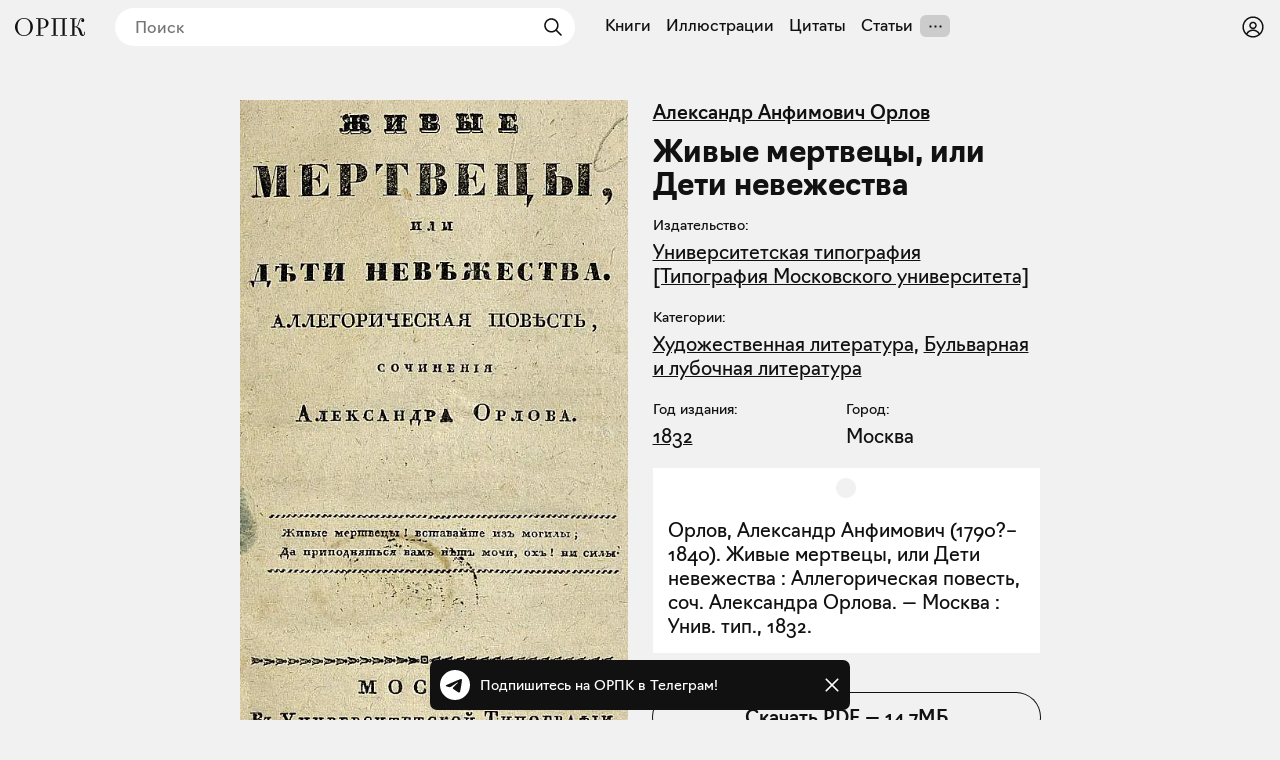

--- FILE ---
content_type: text/html; charset=utf-8
request_url: https://orpk.org/books/101
body_size: 28814
content:
<!DOCTYPE html><html lang="ru" prefix="og: http://ogp.me/ns#"><head><meta charSet="utf-8"/><meta name="viewport" content="width=device-width, initial-scale=1, viewport-fit=cover"/><link rel="preload" as="image" imageSrcSet="/_next/image?url=https%3A%2F%2Forpk.fra1.cdn.digitaloceanspaces.com%2Fuploads%2Fimage%2F942%2Fmedium_1832%20-%20%D0%96%D0%B8%D0%B2%D1%8B%D0%B5%20%D0%BC%D0%B5%D1%80%D1%82%D0%B2%D0%B5%D1%86%D1%8B%2C%20%D0%B8%D0%BB%D0%B8%20%D0%94%D0%B5%D1%82%D0%B8%20%D0%BD%D0%B5%D0%B2%D0%B5%D0%B6%D0%B5%D1%81%D1%82%D0%B2%D0%B0.jpg&amp;w=640&amp;q=75 1x, /_next/image?url=https%3A%2F%2Forpk.fra1.cdn.digitaloceanspaces.com%2Fuploads%2Fimage%2F942%2Fmedium_1832%20-%20%D0%96%D0%B8%D0%B2%D1%8B%D0%B5%20%D0%BC%D0%B5%D1%80%D1%82%D0%B2%D0%B5%D1%86%D1%8B%2C%20%D0%B8%D0%BB%D0%B8%20%D0%94%D0%B5%D1%82%D0%B8%20%D0%BD%D0%B5%D0%B2%D0%B5%D0%B6%D0%B5%D1%81%D1%82%D0%B2%D0%B0.jpg&amp;w=1280&amp;q=75 2x" fetchPriority="high"/><link rel="stylesheet" href="/_next/static/css/aa31e16a6d4a0d57.css" data-precedence="next"/><link rel="stylesheet" href="/_next/static/css/db9fc55880431ead.css" data-precedence="next"/><link rel="stylesheet" href="/_next/static/css/c6e8baba51f2202b.css" data-precedence="next"/><link rel="stylesheet" href="/_next/static/css/1ad3ac4c9c7ef9a2.css" data-precedence="next"/><link rel="stylesheet" href="/_next/static/css/615998329610d9ec.css" data-precedence="next"/><link rel="stylesheet" href="/_next/static/css/7cb9bc33b5c0d644.css" data-precedence="next"/><link rel="stylesheet" href="/_next/static/css/72f4262bf451051e.css" data-precedence="next"/><link rel="stylesheet" href="/_next/static/css/3710491382b57053.css" data-precedence="next"/><link rel="stylesheet" href="/_next/static/css/eacbe7bc0a25444e.css" as="style" data-precedence="dynamic"/><link rel="preload" as="script" fetchPriority="low" href="/_next/static/chunks/webpack-63a2c71a13210c09.js"/><script src="/_next/static/chunks/40fb474b-e7d1d2261ac61623.js" async=""></script><script src="/_next/static/chunks/9648-b18b08f481eaa833.js" async=""></script><script src="/_next/static/chunks/main-app-666c3e0e91e91bbf.js" async=""></script><script src="/_next/static/chunks/f923c8e2-47355cb5e8ad23ef.js" async=""></script><script src="/_next/static/chunks/8389-4b3ca94e621942ce.js" async=""></script><script src="/_next/static/chunks/5019-b3815c43c791ff5a.js" async=""></script><script src="/_next/static/chunks/6528-09f8982fed7074b1.js" async=""></script><script src="/_next/static/chunks/2657-0add973ef6cb1412.js" async=""></script><script src="/_next/static/chunks/1120-72cb661b0a726d2b.js" async=""></script><script src="/_next/static/chunks/app/layout-5b7a4cb89ea50a2d.js" async=""></script><script src="/_next/static/chunks/5252-0c48386272d9536d.js" async=""></script><script src="/_next/static/chunks/5345-e3a4bac6b9aa48b5.js" async=""></script><script src="/_next/static/chunks/app/books/%5Bid%5D/page-7936945bc873cad9.js" async=""></script><script src="/_next/static/chunks/app/error-c524064458fd07c1.js" async=""></script><meta name="theme-color" content="#f1f1f1"/><meta name="color-scheme" content="light"/><title>А. А. Орлов «Живые мертвецы, или Дети невежества», Москва, 1832</title><link rel="manifest" href="/manifest.json" crossorigin="use-credentials"/><meta name="keywords" content="Общество распространения полезных книг"/><meta name="referrer" content="origin"/><meta name="X-UA-Compatible" content="IE=edge"/><meta name="fb:app_id" content="703838146318365"/><meta name="apple-mobile-web-app-title" content="Общество распространения полезных книг"/><meta name="msapplication-TileImage" content="/icons/ms-icon-144x144.png"/><meta name="apple-mobile-web-app-capable" content="yes"/><meta name="apple-mobile-web-app-title" content="Общество распространения полезных книг"/><meta name="apple-mobile-web-app-status-bar-style" content="default"/><meta property="og:title" content="А. А. Орлов «Живые мертвецы, или Дети невежества», Москва, 1832"/><meta property="og:url" content="https://orpk.org/books/101"/><meta property="og:site_name" content="Общество распространения полезных книг"/><meta property="og:locale" content="ru"/><meta property="og:image" content="https://orpk.fra1.cdn.digitaloceanspaces.com/uploads/image/942/medium_1832%20-%20%D0%96%D0%B8%D0%B2%D1%8B%D0%B5%20%D0%BC%D0%B5%D1%80%D1%82%D0%B2%D0%B5%D1%86%D1%8B,%20%D0%B8%D0%BB%D0%B8%20%D0%94%D0%B5%D1%82%D0%B8%20%D0%BD%D0%B5%D0%B2%D0%B5%D0%B6%D0%B5%D1%81%D1%82%D0%B2%D0%B0.jpg"/><meta property="og:image:width" content="495"/><meta property="og:image:height" content="850"/><meta property="og:type" content="website"/><meta name="twitter:card" content="summary_large_image"/><meta name="twitter:creator" content="@orpk"/><meta name="twitter:title" content="А. А. Орлов «Живые мертвецы, или Дети невежества», Москва, 1832"/><meta name="twitter:image" content="https://orpk.fra1.cdn.digitaloceanspaces.com/uploads/image/942/medium_1832%20-%20%D0%96%D0%B8%D0%B2%D1%8B%D0%B5%20%D0%BC%D0%B5%D1%80%D1%82%D0%B2%D0%B5%D1%86%D1%8B,%20%D0%B8%D0%BB%D0%B8%20%D0%94%D0%B5%D1%82%D0%B8%20%D0%BD%D0%B5%D0%B2%D0%B5%D0%B6%D0%B5%D1%81%D1%82%D0%B2%D0%B0.jpg"/><meta name="twitter:image:width" content="495"/><meta name="twitter:image:height" content="850"/><link rel="icon" href="/favicon.ico"/><link rel="icon" href="/icons/android-icon-192x192.png" sizes="192x192" type="image/png"/><link rel="apple-touch-icon" href="/icons/apple-touch-icon.png"/><link rel="apple-touch-icon-precomposed" href="/icons/apple-touch-icon-precomposed.png"/><link rel="apple-touch-icon" href="/icons/apple-icon-76x76.png" sizes="76x76" type="image/png"/><link rel="apple-touch-icon" href="/icons/apple-icon-120x120.png" sizes="120x120" type="image/png"/><link rel="apple-touch-icon" href="/icons/apple-icon-152x152.png" sizes="152x152" type="image/png"/><link rel="apple-touch-icon" href="/icons/apple-icon-180x180.png" sizes="180x180" type="image/png"/><meta name="next-size-adjust"/><script src="/_next/static/chunks/polyfills-78c92fac7aa8fdd8.js" noModule=""></script></head><body class="__className_de6054"><!--$--><!--$--><style>
#nprogress {
  pointer-events: none;
}

#nprogress .bar {
  background: var(--color-main);

  position: fixed;
  z-index: 99999;
  top: 0;
  left: 0;

  width: 100%;
  height: 4px;
}

/* Fancy blur effect */
#nprogress .peg {
  display: block;
  position: absolute;
  right: 0px;
  width: 100px;
  height: 100%;
  box-shadow: 0 0 10px var(--color-main), 0 0 5px var(--color-main);
  opacity: 1.0;

  -webkit-transform: rotate(3deg) translate(0px, -4px);
      -ms-transform: rotate(3deg) translate(0px, -4px);
          transform: rotate(3deg) translate(0px, -4px);
}

/* Remove these to get rid of the spinner */
#nprogress .spinner {
  display: block;
  position: fixed;
  z-index: 1031;
  top: 15px;
  bottom: auto;
  right: 15px;
  left: auto;
}

#nprogress .spinner-icon {
  width: 18px;
  height: 18px;
  box-sizing: border-box;

  border: solid 2px transparent;
  border-top-color: var(--color-main);
  border-left-color: var(--color-main);
  border-radius: 50%;

  -webkit-animation: nprogress-spinner 400ms linear infinite;
          animation: nprogress-spinner 400ms linear infinite;
}

.nprogress-custom-parent {
  overflow: hidden;
  position: relative;
}

.nprogress-custom-parent #nprogress .spinner,
.nprogress-custom-parent #nprogress .bar {
  position: absolute;
}

@-webkit-keyframes nprogress-spinner {
  0%   { -webkit-transform: rotate(0deg); }
  100% { -webkit-transform: rotate(360deg); }
}
@keyframes nprogress-spinner {
  0%   { transform: rotate(0deg); }
  100% { transform: rotate(360deg); }
}
</style><!--/$--><!--/$--><header class="styles_root__Y_tJe main-header"><div class="styles_icon__WHcjP"><svg width="24" height="24" viewBox="0 0 15 15" fill="none" xmlns="http://www.w3.org/2000/svg"><path d="M1.5 3C1.22386 3 1 3.22386 1 3.5C1 3.77614 1.22386 4 1.5 4H13.5C13.7761 4 14 3.77614 14 3.5C14 3.22386 13.7761 3 13.5 3H1.5ZM1 7.5C1 7.22386 1.22386 7 1.5 7H13.5C13.7761 7 14 7.22386 14 7.5C14 7.77614 13.7761 8 13.5 8H1.5C1.22386 8 1 7.77614 1 7.5ZM1 11.5C1 11.2239 1.22386 11 1.5 11H13.5C13.7761 11 14 11.2239 14 11.5C14 11.7761 13.7761 12 13.5 12H1.5C1.22386 12 1 11.7761 1 11.5Z" fill="currentColor" fill-rule="evenodd" clip-rule="evenodd"></path></svg><svg width="15" height="15" viewBox="0 0 15 15" fill="none" xmlns="http://www.w3.org/2000/svg"><path d="M3.625 7.5C3.625 8.12132 3.12132 8.625 2.5 8.625C1.87868 8.625 1.375 8.12132 1.375 7.5C1.375 6.87868 1.87868 6.375 2.5 6.375C3.12132 6.375 3.625 6.87868 3.625 7.5ZM8.625 7.5C8.625 8.12132 8.12132 8.625 7.5 8.625C6.87868 8.625 6.375 8.12132 6.375 7.5C6.375 6.87868 6.87868 6.375 7.5 6.375C8.12132 6.375 8.625 6.87868 8.625 7.5ZM12.5 8.625C13.1213 8.625 13.625 8.12132 13.625 7.5C13.625 6.87868 13.1213 6.375 12.5 6.375C11.8787 6.375 11.375 6.87868 11.375 7.5C11.375 8.12132 11.8787 8.625 12.5 8.625Z" fill="currentColor" fill-rule="evenodd" clip-rule="evenodd"></path></svg></div><div class="styles_root__o_yD2"><div class="styles_buttons__p5N95"><a class="styles_root__YiphY styles_black__OCKeC" href="/users/sign_up">Регистрация</a><a class="styles_root__YiphY styles_transparent__ohK5p" href="/users/sign_in">Войти</a></div><a class="styles_icon__muUI_" aria-label="Войти или зарегистрироваться" href="/users/sign_in"><svg width="24" height="24" viewBox="0 0 15 15" fill="none" xmlns="http://www.w3.org/2000/svg"><path d="M0.877014 7.49988C0.877014 3.84219 3.84216 0.877045 7.49985 0.877045C11.1575 0.877045 14.1227 3.84219 14.1227 7.49988C14.1227 11.1575 11.1575 14.1227 7.49985 14.1227C3.84216 14.1227 0.877014 11.1575 0.877014 7.49988ZM7.49985 1.82704C4.36683 1.82704 1.82701 4.36686 1.82701 7.49988C1.82701 8.97196 2.38774 10.3131 3.30727 11.3213C4.19074 9.94119 5.73818 9.02499 7.50023 9.02499C9.26206 9.02499 10.8093 9.94097 11.6929 11.3208C12.6121 10.3127 13.1727 8.97172 13.1727 7.49988C13.1727 4.36686 10.6328 1.82704 7.49985 1.82704ZM10.9818 11.9787C10.2839 10.7795 8.9857 9.97499 7.50023 9.97499C6.01458 9.97499 4.71624 10.7797 4.01845 11.9791C4.97952 12.7272 6.18765 13.1727 7.49985 13.1727C8.81227 13.1727 10.0206 12.727 10.9818 11.9787ZM5.14999 6.50487C5.14999 5.207 6.20212 4.15487 7.49999 4.15487C8.79786 4.15487 9.84999 5.207 9.84999 6.50487C9.84999 7.80274 8.79786 8.85487 7.49999 8.85487C6.20212 8.85487 5.14999 7.80274 5.14999 6.50487ZM7.49999 5.10487C6.72679 5.10487 6.09999 5.73167 6.09999 6.50487C6.09999 7.27807 6.72679 7.90487 7.49999 7.90487C8.27319 7.90487 8.89999 7.27807 8.89999 6.50487C8.89999 5.73167 8.27319 5.10487 7.49999 5.10487Z" fill="currentColor" fill-rule="evenodd" clip-rule="evenodd"></path></svg></a></div><a class="styles_logo__6zrBN" aria-label="Общество распространения полезных книг" href="/"><svg width="70px" height="18px" viewBox="0 0 70 18" version="1.1" xmlns="http://www.w3.org/2000/svg"><g id="homepage-copy" stroke="none" stroke-width="1" fill="none" fill-rule="evenodd" transform="translate(-19.000000, -28.000000)"><g id="Group-7" transform="translate(7.000000, 1.000000)" fill="currentColor" fill-rule="nonzero"><g id="«Общество-распростра" transform="translate(12.000000, 27.000000)"><path d="M17.9285,8.97465 C17.9285,5.04507 15.063,0 8.97695,0 C2.94161,0 0,5.01972 0,8.97465 C0,12.8535 2.86553,18 8.97695,18 C15.063,18 17.9285,12.9042 17.9285,8.97465 Z M2.53588,8.97465 C2.53588,2.61127 5.68033,0.760564 8.97695,0.760564 C12.2736,0.760564 15.3927,2.71268 15.3927,8.97465 C15.3927,15.2366 12.2989,17.2394 8.97695,17.2394 C5.68033,17.2394 2.53588,15.1352 2.53588,8.97465 Z" id="Shape"></path><path d="M20.9818,17.7465 L28.4626,17.7465 L28.4626,16.9859 L25.4196,16.9859 L25.4196,10.4197 L26.2564,10.4197 C31.3281,10.4197 33.509,8.06197 33.509,5.24789 C33.509,2.35775 31.3028,0.253521 26.2564,0.253521 L20.9818,0.253521 L20.9818,1.01408 L23.1373,1.01408 L23.1373,16.9859 L20.9818,16.9859 L20.9818,17.7465 Z M26.3832,1.01408 C30.0855,1.01408 30.9731,2.86479 30.9731,5.27324 C30.9731,7.73239 30.0856,9.65915 26.4339,9.65915 L25.4196,9.65915 L25.4196,1.01408 L26.3832,1.01408 Z" id="Shape"></path><polygon id="Shape" points="36.3144 17.7465 42.9076 17.7465 42.9076 16.9859 40.7521 16.9859 40.7521 1.01408 47.4722 1.01408 47.4722 16.9859 45.3167 16.9859 45.3167 17.7465 51.9099 17.7465 51.9099 16.9859 49.7544 16.9859 49.7544 1.01408 51.9099 1.01408 51.9099 0.253521 36.3144 0.253521 36.3144 1.01408 38.4699 1.01408 38.4699 16.9859 36.3144 16.9859"></polygon><path d="M67.5402,18 C69.7971,18 70,16.1239 70,13.6394 L69.3153,13.6394 C69.3153,16.2761 68.9096,16.9099 68.4024,16.9099 C67.591,16.9099 67.4134,16.1239 66.8048,14.1465 C65.8412,11.0282 65.4355,10.0141 61.8853,8.82254 C64.9537,7.70704 63.8125,0.684507 66.9316,0.684507 C67.2106,0.684507 67.7177,0.735212 68.0728,1.06479 C66.8302,1.06479 66.2216,1.64789 66.2216,2.58592 C66.2216,3.44789 66.8556,4.03099 67.7938,4.03099 C68.6307,4.03099 69.2139,3.44789 69.2139,2.30704 C69.2139,0.659155 68.0728,0 66.9824,0 C62.5953,0 64.3451,8.44225 60.7695,8.44225 L59.4001,8.44225 L59.4001,1.01408 L61.5556,1.01408 L61.5556,0.253521 L55.0892,0.253521 L55.0892,1.01408 L57.2446,1.01408 L57.2446,16.9859 L55.0892,16.9859 L55.0892,17.7465 L61.8092,17.7465 L61.8092,16.9859 L59.4001,16.9859 L59.4001,9.20282 L60.3384,9.20282 C62.4685,9.20282 63.4829,11.4338 64.269,14.0958 C64.9537,16.3268 65.4355,18 67.5402,18 Z" id="Shape"></path></g></g></g></svg></a><!--$--><!--$--><form class="styles_root__gi8Q6" action="javascript:throw new Error(&#x27;React form unexpectedly submitted.&#x27;)"><svg width="24" height="24" viewBox="0 0 15 15" fill="none" xmlns="http://www.w3.org/2000/svg" class="styles_backIcon__Pf172"><path d="M6.85355 3.14645C7.04882 3.34171 7.04882 3.65829 6.85355 3.85355L3.70711 7H12.5C12.7761 7 13 7.22386 13 7.5C13 7.77614 12.7761 8 12.5 8H3.70711L6.85355 11.1464C7.04882 11.3417 7.04882 11.6583 6.85355 11.8536C6.65829 12.0488 6.34171 12.0488 6.14645 11.8536L2.14645 7.85355C1.95118 7.65829 1.95118 7.34171 2.14645 7.14645L6.14645 3.14645C6.34171 2.95118 6.65829 2.95118 6.85355 3.14645Z" fill="currentColor" fill-rule="evenodd" clip-rule="evenodd"></path></svg><input placeholder="Поиск" type="text" value=""/><button type="submit" class="styles_submit__LxGFB" aria-label="Найти"><svg width="24" height="24" viewBox="0 0 15 15" fill="none" xmlns="http://www.w3.org/2000/svg"><path d="M10 6.5C10 8.433 8.433 10 6.5 10C4.567 10 3 8.433 3 6.5C3 4.567 4.567 3 6.5 3C8.433 3 10 4.567 10 6.5ZM9.30884 10.0159C8.53901 10.6318 7.56251 11 6.5 11C4.01472 11 2 8.98528 2 6.5C2 4.01472 4.01472 2 6.5 2C8.98528 2 11 4.01472 11 6.5C11 7.56251 10.6318 8.53901 10.0159 9.30884L12.8536 12.1464C13.0488 12.3417 13.0488 12.6583 12.8536 12.8536C12.6583 13.0488 12.3417 13.0488 12.1464 12.8536L9.30884 10.0159Z" fill="currentColor" fill-rule="evenodd" clip-rule="evenodd"></path></svg></button></form><!--/$--><!--/$--><!--$--><nav class="styles_root__LCwTH"><a href="/books">Книги</a><a href="/illustrations">Иллюстрации</a><a href="/quotes">Цитаты</a><a href="/posts">Статьи</a></nav><!--/$--></header><main><script type="application/ld+json">{"@context":"https://schema.org","@graph":[[[{"@id":"#author","@type":"Person","name":"Александр Анфимович Орлов","url":"https://orpk.org/authors/86"}]],{"@type":"Book","@id":"#book","url":"https://orpk.org/books/101","name":"Живые мертвецы, или Дети невежества","image":{"@type":"ImageObject","url":"https://orpk.fra1.cdn.digitaloceanspaces.com/uploads/image/942/medium_1832 - Живые мертвецы, или Дети невежества.jpg","width":495,"height":850},"description":"","inLanguage":"ru","copyrightYear":"1832","copyrightHolder":{"@type":"Organization","name":"Университетская типография [Типография Московского университета]","url":"https://orpk.org/publishers/20"}},{"@type":"BreadcrumbList","itemListElement":[{"@type":"ListItem","position":1,"name":"Книги","item":"https://orpk.org/books"},{"@type":"ListItem","position":2,"name":"Живые мертвецы, или Дети невежества","item":"https://orpk.org/books/101"}]}]}</script><div class="styles_root__PuzTY"><!--$--><div class="styles_cover__1y9Di"><img alt="Живые мертвецы, или Дети невежества" fetchPriority="high" width="495" height="850" decoding="async" data-nimg="1" style="color:transparent" srcSet="/_next/image?url=https%3A%2F%2Forpk.fra1.cdn.digitaloceanspaces.com%2Fuploads%2Fimage%2F942%2Fmedium_1832%20-%20%D0%96%D0%B8%D0%B2%D1%8B%D0%B5%20%D0%BC%D0%B5%D1%80%D1%82%D0%B2%D0%B5%D1%86%D1%8B%2C%20%D0%B8%D0%BB%D0%B8%20%D0%94%D0%B5%D1%82%D0%B8%20%D0%BD%D0%B5%D0%B2%D0%B5%D0%B6%D0%B5%D1%81%D1%82%D0%B2%D0%B0.jpg&amp;w=640&amp;q=75 1x, /_next/image?url=https%3A%2F%2Forpk.fra1.cdn.digitaloceanspaces.com%2Fuploads%2Fimage%2F942%2Fmedium_1832%20-%20%D0%96%D0%B8%D0%B2%D1%8B%D0%B5%20%D0%BC%D0%B5%D1%80%D1%82%D0%B2%D0%B5%D1%86%D1%8B%2C%20%D0%B8%D0%BB%D0%B8%20%D0%94%D0%B5%D1%82%D0%B8%20%D0%BD%D0%B5%D0%B2%D0%B5%D0%B6%D0%B5%D1%81%D1%82%D0%B2%D0%B0.jpg&amp;w=1280&amp;q=75 2x" src="/_next/image?url=https%3A%2F%2Forpk.fra1.cdn.digitaloceanspaces.com%2Fuploads%2Fimage%2F942%2Fmedium_1832%20-%20%D0%96%D0%B8%D0%B2%D1%8B%D0%B5%20%D0%BC%D0%B5%D1%80%D1%82%D0%B2%D0%B5%D1%86%D1%8B%2C%20%D0%B8%D0%BB%D0%B8%20%D0%94%D0%B5%D1%82%D0%B8%20%D0%BD%D0%B5%D0%B2%D0%B5%D0%B6%D0%B5%D1%81%D1%82%D0%B2%D0%B0.jpg&amp;w=1280&amp;q=75"/><!--$!--><template data-dgst="BAILOUT_TO_CLIENT_SIDE_RENDERING"></template><!--/$--></div><!--/$--><div class="styles_info__tfbvQ"><div class="styles_authors__fzHqG"><a href="/authors/86">Александр Анфимович Орлов</a></div><div class="styles_root__kQi8p"><h1>Живые мертвецы, или Дети невежества</h1></div><div class="styles_group__y7LyO"><div class="styles_label__O5Py9">Издательство:</div><div class="styles_value__yRA3_"><a href="/publishers/20">Университетская типография [Типография Московского университета]</a></div></div><div class="styles_group__y7LyO"><div class="styles_label__O5Py9">Категории:</div><div class="styles_value__yRA3_"><a href="/books?category=1&amp;sort=popular">Художественная литература</a>, <a href="/books?category=251&amp;sort=popular">Бульварная и лубочная литература</a></div></div><div class="styles_group__y7LyO styles_half__UGsyY"><div class="styles_label__O5Py9">Год издания:</div><div class="styles_value__yRA3_"><a href="/books?from=1832&amp;to=2025&amp;sort=year_asc">1832</a></div></div><div class="styles_group__y7LyO styles_half__UGsyY"><div class="styles_label__O5Py9">Город:</div><div class="styles_value__yRA3_">Москва</div></div><div class="styles_bCard__pn7U_">Орлов, Александр Анфимович (1790?–1840). Живые мертвецы, или Дети невежества : Аллегорическая повесть, соч. Александра Орлова. — Москва : Унив. тип., 1832. </div><a target="_self" class="styles_root__Jd5hH" href="/users/sign_up">Скачать <!-- -->PDF<!-- --> — <!-- -->14.7МБ</a><!--$?--><template id="B:0"></template><div class="styles_root__JbvI9"><div><button type="button" class="styles_root__YiphY styles_black__OCKeC styles_large__yAOH5">Поставить на полку</button><div class="styles_fallback__OvkS1"></div></div></div><!--/$--></div></div><div class="styles_related__JngW9"><!--$?--><template id="B:1"></template><!--/$--><!--$?--><template id="B:2"></template><!--/$--><!--$--><div style="min-height:200px"></div><!--/$--></div><!--$--><div style="min-height:200px"></div><!--/$--></main><div id="modal-root"></div><!--$--><div class="styles_root__wRL7N"><a target="_blank" href="https://t.me/obrpk"><svg xmlns="http://www.w3.org/2000/svg" width="128" height="128" viewBox="0 0 128 128"><g fill="none" fill-rule="evenodd"><circle cx="64" cy="64" r="64" fill="currentColor" fill-rule="nonzero"></circle><path fill="var(--color-main)" fill-rule="nonzero" d="M28.9700376,63.3244248 C47.6273373,55.1957357 60.0684594,49.8368063 66.2934036,47.2476366 C84.0668845,39.855031 87.7600616,38.5708563 90.1672227,38.528 C90.6966555,38.5191258 91.8804274,38.6503351 92.6472251,39.2725385 C93.294694,39.7979149 93.4728387,40.5076237 93.5580865,41.0057381 C93.6433345,41.5038525 93.7494885,42.63857 93.6651041,43.5252052 C92.7019529,53.6451182 88.5344133,78.2034783 86.4142057,89.5379542 C85.5170662,94.3339958 83.750571,95.9420841 82.0403991,96.0994568 C78.3237996,96.4414641 75.5015827,93.6432685 71.9018743,91.2836143 C66.2690414,87.5912212 63.0868492,85.2926952 57.6192095,81.6896017 C51.3004058,77.5256038 55.3966232,75.2369981 58.9976911,71.4967761 C59.9401076,70.5179421 76.3155302,55.6232293 76.6324771,54.2720454 C76.6721165,54.1030573 76.7089039,53.4731496 76.3346867,53.1405352 C75.9604695,52.8079208 75.4081573,52.921662 75.0095933,53.0121213 C74.444641,53.1403447 65.4461175,59.0880351 48.0140228,70.8551922 C45.4598218,72.6091037 43.1463059,73.4636682 41.0734751,73.4188859 C38.7883453,73.3695169 34.3926725,72.1268388 31.1249416,71.0646282 C27.1169366,69.7617838 23.931454,69.0729605 24.208838,66.8603276 C24.3533167,65.7078514 25.9403832,64.5292172 28.9700376,63.3244248 Z"></path></g></svg><div>Подпишитесь на ОРПК в Телеграм!</div></a><svg width="15" height="15" viewBox="0 0 15 15" fill="none" xmlns="http://www.w3.org/2000/svg"><path d="M11.7816 4.03157C12.0062 3.80702 12.0062 3.44295 11.7816 3.2184C11.5571 2.99385 11.193 2.99385 10.9685 3.2184L7.50005 6.68682L4.03164 3.2184C3.80708 2.99385 3.44301 2.99385 3.21846 3.2184C2.99391 3.44295 2.99391 3.80702 3.21846 4.03157L6.68688 7.49999L3.21846 10.9684C2.99391 11.193 2.99391 11.557 3.21846 11.7816C3.44301 12.0061 3.80708 12.0061 4.03164 11.7816L7.50005 8.31316L10.9685 11.7816C11.193 12.0061 11.5571 12.0061 11.7816 11.7816C12.0062 11.557 12.0062 11.193 11.7816 10.9684L8.31322 7.49999L11.7816 4.03157Z" fill="currentColor" fill-rule="evenodd" clip-rule="evenodd"></path></svg></div><!--/$--><script>addEventListener("submit",function(a){if(!a.defaultPrevented){var c=a.target,d=a.submitter,e=c.action,b=d;if(d){var f=d.getAttribute("formAction");null!=f&&(e=f,b=null)}"javascript:throw new Error('React form unexpectedly submitted.')"===e&&(a.preventDefault(),b?(a=document.createElement("input"),a.name=b.name,a.value=b.value,b.parentNode.insertBefore(a,b),b=new FormData(c),a.parentNode.removeChild(a)):b=new FormData(c),a=c.ownerDocument||c,(a.$$reactFormReplay=a.$$reactFormReplay||[]).push(c,d,b))}});</script><script src="/_next/static/chunks/webpack-63a2c71a13210c09.js" async=""></script><script>(self.__next_f=self.__next_f||[]).push([0]);self.__next_f.push([2,null])</script><script>self.__next_f.push([1,"1:HL[\"/_next/static/media/137f597ec126aa01-s.p.woff2\",\"font\",{\"crossOrigin\":\"\",\"type\":\"font/woff2\"}]\n2:HL[\"/_next/static/media/7296352ca7ba8e54-s.p.woff2\",\"font\",{\"crossOrigin\":\"\",\"type\":\"font/woff2\"}]\n3:HL[\"/_next/static/media/ac9cc96ea1a450f8-s.p.woff2\",\"font\",{\"crossOrigin\":\"\",\"type\":\"font/woff2\"}]\n4:HL[\"/_next/static/css/aa31e16a6d4a0d57.css\",\"style\"]\n5:HL[\"/_next/static/css/db9fc55880431ead.css\",\"style\"]\n6:HL[\"/_next/static/css/c6e8baba51f2202b.css\",\"style\"]\n7:HL[\"/_next/static/css/1ad3ac4c9c7ef9a2.css\",\"style\"]\n8:HL[\"/_next/static/css/615998329610d9ec.css\",\"style\"]\n9:HL[\"/_next/static/css/7cb9bc33b5c0d644.css\",\"style\"]\na:HL[\"/_next/static/css/72f4262bf451051e.css\",\"style\"]\nb:HL[\"/_next/static/css/3710491382b57053.css\",\"style\"]\n"])</script><script>self.__next_f.push([1,"c:I[40165,[],\"\"]\nf:I[97430,[],\"\"]\n11:I[99969,[],\"\"]\n13:I[77841,[],\"NotFoundBoundary\"]\n20:I[8520,[],\"\"]\n10:[\"id\",\"101\",\"d\"]\n16:{\"rel\":\"stylesheet\",\"href\":\"/_next/static/css/aa31e16a6d4a0d57.css\",\"precedence\":\"next\",\"crossOrigin\":\"$undefined\"}\n15:[\"$\",\"link\",\"0\",\"$16\"]\n18:{\"rel\":\"stylesheet\",\"href\":\"/_next/static/css/db9fc55880431ead.css\",\"precedence\":\"next\",\"crossOrigin\":\"$undefined\"}\n17:[\"$\",\"link\",\"1\",\"$18\"]\n1a:{\"rel\":\"stylesheet\",\"href\":\"/_next/static/css/c6e8baba51f2202b.css\",\"precedence\":\"next\",\"crossOrigin\":\"$undefined\"}\n19:[\"$\",\"link\",\"2\",\"$1a\"]\n1c:{\"rel\":\"stylesheet\",\"href\":\"/_next/static/css/1ad3ac4c9c7ef9a2.css\",\"precedence\":\"next\",\"crossOrigin\":\"$undefined\"}\n1b:[\"$\",\"link\",\"3\",\"$1c\"]\n14:[\"$15\",\"$17\",\"$19\",\"$1b\"]\n21:[]\n"])</script><script>self.__next_f.push([1,"0:[[[\"$\",\"link\",\"0\",{\"rel\":\"stylesheet\",\"href\":\"/_next/static/css/aa31e16a6d4a0d57.css\",\"precedence\":\"next\",\"crossOrigin\":\"$undefined\"}],[\"$\",\"link\",\"1\",{\"rel\":\"stylesheet\",\"href\":\"/_next/static/css/db9fc55880431ead.css\",\"precedence\":\"next\",\"crossOrigin\":\"$undefined\"}],[\"$\",\"link\",\"2\",{\"rel\":\"stylesheet\",\"href\":\"/_next/static/css/c6e8baba51f2202b.css\",\"precedence\":\"next\",\"crossOrigin\":\"$undefined\"}],[\"$\",\"link\",\"3\",{\"rel\":\"stylesheet\",\"href\":\"/_next/static/css/1ad3ac4c9c7ef9a2.css\",\"precedence\":\"next\",\"crossOrigin\":\"$undefined\"}]],[\"$\",\"$Lc\",null,{\"buildId\":\"ZR2uTMbZly6-s73OiT5u7\",\"assetPrefix\":\"\",\"initialCanonicalUrl\":\"/books/101\",\"initialTree\":[\"\",{\"children\":[\"books\",{\"children\":[[\"id\",\"101\",\"d\"],{\"children\":[\"__PAGE__\",{}]}]}],\"modal\":[\"__DEFAULT__\",{}]},\"$undefined\",\"$undefined\",true],\"initialSeedData\":[\"\",{\"children\":[\"books\",{\"children\":[[\"id\",\"101\",\"d\"],{\"children\":[\"__PAGE__\",{},[[\"$Ld\",\"$Le\"],null],null]},[\"$\",\"$Lf\",null,{\"parallelRouterKey\":\"children\",\"segmentPath\":[\"children\",\"books\",\"children\",\"$10\",\"children\"],\"error\":\"$undefined\",\"errorStyles\":\"$undefined\",\"errorScripts\":\"$undefined\",\"template\":[\"$\",\"$L11\",null,{}],\"templateStyles\":\"$undefined\",\"templateScripts\":\"$undefined\",\"notFound\":\"$undefined\",\"notFoundStyles\":\"$undefined\",\"styles\":[[\"$\",\"link\",\"0\",{\"rel\":\"stylesheet\",\"href\":\"/_next/static/css/615998329610d9ec.css\",\"precedence\":\"next\",\"crossOrigin\":\"$undefined\"}],[\"$\",\"link\",\"1\",{\"rel\":\"stylesheet\",\"href\":\"/_next/static/css/7cb9bc33b5c0d644.css\",\"precedence\":\"next\",\"crossOrigin\":\"$undefined\"}],[\"$\",\"link\",\"2\",{\"rel\":\"stylesheet\",\"href\":\"/_next/static/css/72f4262bf451051e.css\",\"precedence\":\"next\",\"crossOrigin\":\"$undefined\"}],[\"$\",\"link\",\"3\",{\"rel\":\"stylesheet\",\"href\":\"/_next/static/css/3710491382b57053.css\",\"precedence\":\"next\",\"crossOrigin\":\"$undefined\"}]]}],null]},[\"$\",\"$Lf\",null,{\"parallelRouterKey\":\"children\",\"segmentPath\":[\"children\",\"books\",\"children\"],\"error\":\"$undefined\",\"errorStyles\":\"$undefined\",\"errorScripts\":\"$undefined\",\"template\":[\"$\",\"$L11\",null,{}],\"templateStyles\":\"$undefined\",\"templateScripts\":\"$undefined\",\"notFound\":\"$undefined\",\"notFoundStyles\":\"$undefined\",\"styles\":null}],null],\"modal\":[\"__DEFAULT__\",{},[[\"$12\",null],null],null]},[[\"$\",\"$L13\",null,{\"notFound\":[\"$14\",\"$L1d\"],\"children\":\"$L1e\"}],null],null],\"couldBeIntercepted\":false,\"initialHead\":[null,\"$L1f\"],\"globalErrorComponent\":\"$20\",\"missingSlots\":\"$W21\"}]]\n"])</script><script>self.__next_f.push([1,"22:I[30762,[\"6545\",\"static/chunks/f923c8e2-47355cb5e8ad23ef.js\",\"8389\",\"static/chunks/8389-4b3ca94e621942ce.js\",\"5019\",\"static/chunks/5019-b3815c43c791ff5a.js\",\"6528\",\"static/chunks/6528-09f8982fed7074b1.js\",\"2657\",\"static/chunks/2657-0add973ef6cb1412.js\",\"1120\",\"static/chunks/1120-72cb661b0a726d2b.js\",\"3185\",\"static/chunks/app/layout-5b7a4cb89ea50a2d.js\"],\"Providers\"]\n24:I[48389,[\"6545\",\"static/chunks/f923c8e2-47355cb5e8ad23ef.js\",\"8389\",\"static/chunks/8389-4b3ca94e621942ce.js\",\"5019\",\"static/chunks/5019-b3815c43c791ff5a.js\",\"6528\",\"static/chunks/6528-09f8982fed7074b1.js\",\"5252\",\"static/chunks/5252-0c48386272d9536d.js\",\"5345\",\"static/chunks/5345-e3a4bac6b9aa48b5.js\",\"678\",\"static/chunks/app/books/%5Bid%5D/page-7936945bc873cad9.js\"],\"\"]\n25:I[65019,[\"6545\",\"static/chunks/f923c8e2-47355cb5e8ad23ef.js\",\"8389\",\"static/chunks/8389-4b3ca94e621942ce.js\",\"5019\",\"static/chunks/5019-b3815c43c791ff5a.js\",\"6528\",\"static/chunks/6528-09f8982fed7074b1.js\",\"5252\",\"static/chunks/5252-0c48386272d9536d.js\",\"5345\",\"static/chunks/5345-e3a4bac6b9aa48b5.js\",\"678\",\"static/chunks/app/books/%5Bid%5D/page-7936945bc873cad9.js\"],\"Image\"]\n26:\"$Sreact.suspense\"\n27:I[41489,[\"6545\",\"static/chunks/f923c8e2-47355cb5e8ad23ef.js\",\"8389\",\"static/chunks/8389-4b3ca94e621942ce.js\",\"5019\",\"static/chunks/5019-b3815c43c791ff5a.js\",\"6528\",\"static/chunks/6528-09f8982fed7074b1.js\",\"2657\",\"static/chunks/2657-0add973ef6cb1412.js\",\"1120\",\"static/chunks/1120-72cb661b0a726d2b.js\",\"3185\",\"static/chunks/app/layout-5b7a4cb89ea50a2d.js\"],\"TGSubscribeClient\"]\n28:I[2657,[\"6545\",\"static/chunks/f923c8e2-47355cb5e8ad23ef.js\",\"8389\",\"static/chunks/8389-4b3ca94e621942ce.js\",\"5019\",\"static/chunks/5019-b3815c43c791ff5a.js\",\"6528\",\"static/chunks/6528-09f8982fed7074b1.js\",\"2657\",\"static/chunks/2657-0add973ef6cb1412.js\",\"1120\",\"static/chunks/1120-72cb661b0a726d2b.js\",\"3185\",\"static/chunks/app/layout-5b7a4cb89ea50a2d.js\"],\"\"]\n2a:I[95732,[\"8389\",\"static/chunks/8389-4b3ca94e621942ce.js\",\"5019\",\"static/chunks/5019-b3815c43c791ff5a.js\",\"7601\",\"static/chunks/app/error-c524064458fd07c1."])</script><script>self.__next_f.push([1,"js\"],\"default\"]\n1d:[\"$\",\"html\",null,{\"lang\":\"ru\",\"prefix\":\"og: http://ogp.me/ns#\",\"children\":[\"$\",\"body\",null,{\"className\":\"__className_de6054\",\"children\":[[\"$\",\"$L22\",null,{\"children\":[\"$L23\",[\"$\",\"main\",null,{\"children\":[[[\"$\",\"link\",\"0\",{\"rel\":\"stylesheet\",\"href\":\"/_next/static/css/07c1fc8bb06202ac.css\",\"precedence\":\"next\",\"crossOrigin\":\"$undefined\"}]],[\"$\",\"div\",null,{\"className\":\"__className_de6054\",\"children\":[\"$\",\"div\",null,{\"className\":\"error_root__9d1hX\",\"children\":[[\"$\",\"h1\",null,{\"children\":\"Страница не найдена\"}],[\"$\",\"div\",null,{\"children\":\"Вы перешли по ссылке, которая никуда не ведёт.\"}],[\"$\",\"$L24\",null,{\"href\":\"/\",\"children\":\"Вернуться на главную\"}],[\"$\",\"div\",null,{\"className\":\"$undefined\",\"children\":[\"$\",\"$L25\",null,{\"src\":\"/404.jpeg\",\"width\":1280,\"height\":757,\"alt\":\"Страница не найдена\"}]}]]}]}]]}],\"$undefined\",[\"$\",\"div\",null,{\"id\":\"modal-root\"}],[\"$\",\"$26\",null,{\"children\":[\"$\",\"$L27\",null,{\"closed\":false}]}]]}],[\"$\",\"$L28\",null,{\"id\":\"umami-script\",\"strategy\":\"lazyOnload\",\"src\":\"https://umami.orpk.org/getinfo\",\"data-website-id\":\"c334370f-55af-44be-a2a7-332a3d653948\"}]]}]}]\n2d:{\"rel\":\"stylesheet\",\"href\":\"/_next/static/css/07c1fc8bb06202ac.css\",\"precedence\":\"next\",\"crossOrigin\":\"$undefined\"}\n2c:[\"$\",\"link\",\"0\",\"$2d\"]\n2b:[\"$2c\"]\n30:{\"rel\":\"stylesheet\",\"href\":\"/_next/static/css/07c1fc8bb06202ac.css\",\"precedence\":\"next\",\"crossOrigin\":\"$undefined\"}\n2f:[\"$\",\"link\",\"0\",\"$30\"]\n2e:[\"$2f\"]\n31:[]\n1e:[\"$\",\"html\",null,{\"lang\":\"ru\",\"prefix\":\"og: http://ogp.me/ns#\",\"children\":[\"$\",\"body\",null,{\"className\":\"__className_de6054\",\"children\":[[\"$\",\"$L22\",null,{\"children\":[\"$L29\",[\"$\",\"main\",null,{\"children\":[\"$\",\"$Lf\",null,{\"parallelRouterKey\":\"children\",\"segmentPath\":[\"children\"],\"error\":\"$2a\",\"errorStyles\":[[\"$\",\"link\",\"0\",{\"rel\":\"stylesheet\",\"href\":\"/_next/static/css/07c1fc8bb06202ac.css\",\"precedence\":\"next\",\"crossOrigin\":\"$undefined\"}]],\"errorScripts\":[],\"template\":[\"$\",\"$L11\",null,{}],\"templateStyles\":\"$undefined\",\"tem"])</script><script>self.__next_f.push([1,"plateScripts\":\"$undefined\",\"notFound\":[\"$\",\"div\",null,{\"className\":\"__className_de6054\",\"children\":[\"$\",\"div\",null,{\"className\":\"error_root__9d1hX\",\"children\":[[\"$\",\"h1\",null,{\"children\":\"Страница не найдена\"}],[\"$\",\"div\",null,{\"children\":\"Вы перешли по ссылке, которая никуда не ведёт.\"}],[\"$\",\"$L24\",null,{\"href\":\"/\",\"children\":\"Вернуться на главную\"}],[\"$\",\"div\",null,{\"className\":\"$undefined\",\"children\":[\"$\",\"$L25\",null,{\"src\":\"/404.jpeg\",\"width\":1280,\"height\":757,\"alt\":\"Страница не найдена\"}]}]]}]}],\"notFoundStyles\":\"$2b\",\"styles\":null}]}],[\"$\",\"$Lf\",null,{\"parallelRouterKey\":\"modal\",\"segmentPath\":[\"modal\"],\"error\":\"$2a\",\"errorStyles\":\"$2e\",\"errorScripts\":\"$31\",\"template\":[\"$\",\"$L11\",null,{}],\"templateStyles\":\"$undefined\",\"templateScripts\":\"$undefined\",\"notFound\":\"$undefined\",\"notFoundStyles\":\"$2b\",\"styles\":null}],[\"$\",\"div\",null,{\"id\":\"modal-root\"}],[\"$\",\"$26\",null,{\"children\":[\"$\",\"$L27\",null,{\"closed\":false}]}]]}],[\"$\",\"$L28\",null,{\"id\":\"umami-script\",\"strategy\":\"lazyOnload\",\"src\":\"https://umami.orpk.org/getinfo\",\"data-website-id\":\"c334370f-55af-44be-a2a7-332a3d653948\"}]]}]}]\n"])</script><script>self.__next_f.push([1,"32:I[10288,[\"6545\",\"static/chunks/f923c8e2-47355cb5e8ad23ef.js\",\"8389\",\"static/chunks/8389-4b3ca94e621942ce.js\",\"5019\",\"static/chunks/5019-b3815c43c791ff5a.js\",\"6528\",\"static/chunks/6528-09f8982fed7074b1.js\",\"2657\",\"static/chunks/2657-0add973ef6cb1412.js\",\"1120\",\"static/chunks/1120-72cb661b0a726d2b.js\",\"3185\",\"static/chunks/app/layout-5b7a4cb89ea50a2d.js\"],\"MeClient\"]\n33:I[65709,[\"6545\",\"static/chunks/f923c8e2-47355cb5e8ad23ef.js\",\"8389\",\"static/chunks/8389-4b3ca94e621942ce.js\",\"5019\",\"static/chunks/5019-b3815c43c791ff5a.js\",\"6528\",\"static/chunks/6528-09f8982fed7074b1.js\",\"2657\",\"static/chunks/2657-0add973ef6cb1412.js\",\"1120\",\"static/chunks/1120-72cb661b0a726d2b.js\",\"3185\",\"static/chunks/app/layout-5b7a4cb89ea50a2d.js\"],\"MainMenu\"]\n34:I[34583,[\"6545\",\"static/chunks/f923c8e2-47355cb5e8ad23ef.js\",\"8389\",\"static/chunks/8389-4b3ca94e621942ce.js\",\"5019\",\"static/chunks/5019-b3815c43c791ff5a.js\",\"6528\",\"static/chunks/6528-09f8982fed7074b1.js\",\"2657\",\"static/chunks/2657-0add973ef6cb1412.js\",\"1120\",\"static/chunks/1120-72cb661b0a726d2b.js\",\"3185\",\"static/chunks/app/layout-5b7a4cb89ea50a2d.js\"],\"MainMenuContent\"]\n37:I[43714,[\"6545\",\"static/chunks/f923c8e2-47355cb5e8ad23ef.js\",\"8389\",\"static/chunks/8389-4b3ca94e621942ce.js\",\"5019\",\"static/chunks/5019-b3815c43c791ff5a.js\",\"6528\",\"static/chunks/6528-09f8982fed7074b1.js\",\"2657\",\"static/chunks/2657-0add973ef6cb1412.js\",\"1120\",\"static/chunks/1120-72cb661b0a726d2b.js\",\"3185\",\"static/chunks/app/layout-5b7a4cb89ea50a2d.js\"],\"SearchInput\"]\n38:I[94859,[\"6545\",\"static/chunks/f923c8e2-47355cb5e8ad23ef.js\",\"8389\",\"static/chunks/8389-4b3ca94e621942ce.js\",\"5019\",\"static/chunks/5019-b3815c43c791ff5a.js\",\"6528\",\"static/chunks/6528-09f8982fed7074b1.js\",\"2657\",\"static/chunks/2657-0add973ef6cb1412.js\",\"1120\",\"static/chunks/1120-72cb661b0a726d2b.js\",\"3185\",\"static/chunks/app/layout-5b7a4cb89ea50a2d.js\"],\"MainNav\"]\n36:T476,M0.877014 7.49988C0.877014 3.84219 3.84216 0.877045 7.49985 0.877045C11.1575 0.877045 14.1227 3.84219 14.1227 7.49988C14.1227 11.1575 11.1575 14.1227 7.49985 14.1227C3.84216 14"])</script><script>self.__next_f.push([1,".1227 0.877014 11.1575 0.877014 7.49988ZM7.49985 1.82704C4.36683 1.82704 1.82701 4.36686 1.82701 7.49988C1.82701 8.97196 2.38774 10.3131 3.30727 11.3213C4.19074 9.94119 5.73818 9.02499 7.50023 9.02499C9.26206 9.02499 10.8093 9.94097 11.6929 11.3208C12.6121 10.3127 13.1727 8.97172 13.1727 7.49988C13.1727 4.36686 10.6328 1.82704 7.49985 1.82704ZM10.9818 11.9787C10.2839 10.7795 8.9857 9.97499 7.50023 9.97499C6.01458 9.97499 4.71624 10.7797 4.01845 11.9791C4.97952 12.7272 6.18765 13.1727 7.49985 13.1727C8.81227 13.1727 10.0206 12.727 10.9818 11.9787ZM5.14999 6.50487C5.14999 5.207 6.20212 4.15487 7.49999 4.15487C8.79786 4.15487 9.84999 5.207 9.84999 6.50487C9.84999 7.80274 8.79786 8.85487 7.49999 8.85487C6.20212 8.85487 5.14999 7.80274 5.14999 6.50487ZM7.49999 5.10487C6.72679 5.10487 6.09999 5.73167 6.09999 6.50487C6.09999 7.27807 6.72679 7.90487 7.49999 7.90487C8.27319 7.90487 8.89999 7.27807 8.89999 6.50487C8.89999 5.73167 8.27319 5.10487 7.49999 5.10487Z"])</script><script>self.__next_f.push([1,"23:[\"$\",\"header\",null,{\"className\":\"styles_root__Y_tJe main-header\",\"children\":[[\"$\",\"$L32\",null,{\"me\":null,\"children\":[[\"$\",\"$L33\",null,{\"children\":[\"$\",\"$L34\",null,{\"children\":\"$L35\"}]}],[\"$\",\"div\",null,{\"className\":\"styles_root__o_yD2\",\"children\":[[\"$\",\"div\",null,{\"className\":\"styles_buttons__p5N95\",\"children\":[[\"$\",\"$L24\",null,{\"href\":\"/users/sign_up\",\"className\":\"styles_root__YiphY styles_black__OCKeC\",\"children\":\"Регистрация\"}],[\"$\",\"$L24\",null,{\"href\":\"/users/sign_in\",\"className\":\"styles_root__YiphY styles_transparent__ohK5p\",\"children\":\"Войти\"}]]}],[\"$\",\"$L24\",null,{\"href\":\"/users/sign_in\",\"className\":\"styles_icon__muUI_\",\"aria-label\":\"Войти или зарегистрироваться\",\"children\":[\"$\",\"svg\",null,{\"width\":24,\"height\":24,\"viewBox\":\"0 0 15 15\",\"fill\":\"none\",\"xmlns\":\"http://www.w3.org/2000/svg\",\"children\":[\"$\",\"path\",null,{\"d\":\"$36\",\"fill\":\"currentColor\",\"fillRule\":\"evenodd\",\"clipRule\":\"evenodd\"}]}]}]]}]]}],[\"$\",\"$L24\",null,{\"className\":\"styles_logo__6zrBN\",\"href\":\"/\",\"aria-label\":\"Общество распространения полезных книг\",\"children\":[\"$\",\"svg\",null,{\"width\":\"70px\",\"height\":\"18px\",\"viewBox\":\"0 0 70 18\",\"version\":\"1.1\",\"xmlns\":\"http://www.w3.org/2000/svg\",\"children\":[\"$\",\"g\",null,{\"id\":\"homepage-copy\",\"stroke\":\"none\",\"strokeWidth\":\"1\",\"fill\":\"none\",\"fillRule\":\"evenodd\",\"transform\":\"translate(-19.000000, -28.000000)\",\"children\":[\"$\",\"g\",null,{\"id\":\"Group-7\",\"transform\":\"translate(7.000000, 1.000000)\",\"fill\":\"currentColor\",\"fillRule\":\"nonzero\",\"children\":[\"$\",\"g\",null,{\"id\":\"«Общество-распростра\",\"transform\":\"translate(12.000000, 27.000000)\",\"children\":[[\"$\",\"path\",null,{\"d\":\"M17.9285,8.97465 C17.9285,5.04507 15.063,0 8.97695,0 C2.94161,0 0,5.01972 0,8.97465 C0,12.8535 2.86553,18 8.97695,18 C15.063,18 17.9285,12.9042 17.9285,8.97465 Z M2.53588,8.97465 C2.53588,2.61127 5.68033,0.760564 8.97695,0.760564 C12.2736,0.760564 15.3927,2.71268 15.3927,8.97465 C15.3927,15.2366 12.2989,17.2394 8.97695,17.2394 C5.68033,17.2394 2.53588,15.1352 2.53588,8.97465 Z\",\"id\":\"Shape\"}],[\"$\",\"path\",null,{\"d\":\"M20.9818,17.7465 L28.4626,17.7465 L28.4626,16.9859 L25.4196,16.9859 L25.4196,10.4197 L26.2564,10.4197 C31.3281,10.4197 33.509,8.06197 33.509,5.24789 C33.509,2.35775 31.3028,0.253521 26.2564,0.253521 L20.9818,0.253521 L20.9818,1.01408 L23.1373,1.01408 L23.1373,16.9859 L20.9818,16.9859 L20.9818,17.7465 Z M26.3832,1.01408 C30.0855,1.01408 30.9731,2.86479 30.9731,5.27324 C30.9731,7.73239 30.0856,9.65915 26.4339,9.65915 L25.4196,9.65915 L25.4196,1.01408 L26.3832,1.01408 Z\",\"id\":\"Shape\"}],[\"$\",\"polygon\",null,{\"id\":\"Shape\",\"points\":\"36.3144 17.7465 42.9076 17.7465 42.9076 16.9859 40.7521 16.9859 40.7521 1.01408 47.4722 1.01408 47.4722 16.9859 45.3167 16.9859 45.3167 17.7465 51.9099 17.7465 51.9099 16.9859 49.7544 16.9859 49.7544 1.01408 51.9099 1.01408 51.9099 0.253521 36.3144 0.253521 36.3144 1.01408 38.4699 1.01408 38.4699 16.9859 36.3144 16.9859\"}],[\"$\",\"path\",null,{\"d\":\"M67.5402,18 C69.7971,18 70,16.1239 70,13.6394 L69.3153,13.6394 C69.3153,16.2761 68.9096,16.9099 68.4024,16.9099 C67.591,16.9099 67.4134,16.1239 66.8048,14.1465 C65.8412,11.0282 65.4355,10.0141 61.8853,8.82254 C64.9537,7.70704 63.8125,0.684507 66.9316,0.684507 C67.2106,0.684507 67.7177,0.735212 68.0728,1.06479 C66.8302,1.06479 66.2216,1.64789 66.2216,2.58592 C66.2216,3.44789 66.8556,4.03099 67.7938,4.03099 C68.6307,4.03099 69.2139,3.44789 69.2139,2.30704 C69.2139,0.659155 68.0728,0 66.9824,0 C62.5953,0 64.3451,8.44225 60.7695,8.44225 L59.4001,8.44225 L59.4001,1.01408 L61.5556,1.01408 L61.5556,0.253521 L55.0892,0.253521 L55.0892,1.01408 L57.2446,1.01408 L57.2446,16.9859 L55.0892,16.9859 L55.0892,17.7465 L61.8092,17.7465 L61.8092,16.9859 L59.4001,16.9859 L59.4001,9.20282 L60.3384,9.20282 C62.4685,9.20282 63.4829,11.4338 64.269,14.0958 C64.9537,16.3268 65.4355,18 67.5402,18 Z\",\"id\":\"Shape\"}]]}]}]}]}]}],[\"$\",\"$26\",null,{\"children\":[\"$\",\"$L37\",null,{}]}],[\"$\",\"$26\",null,{\"children\":[\"$\",\"$L38\",null,{}]}]]}]\n"])</script><script>self.__next_f.push([1,"3a:T476,M0.877014 7.49988C0.877014 3.84219 3.84216 0.877045 7.49985 0.877045C11.1575 0.877045 14.1227 3.84219 14.1227 7.49988C14.1227 11.1575 11.1575 14.1227 7.49985 14.1227C3.84216 14.1227 0.877014 11.1575 0.877014 7.49988ZM7.49985 1.82704C4.36683 1.82704 1.82701 4.36686 1.82701 7.49988C1.82701 8.97196 2.38774 10.3131 3.30727 11.3213C4.19074 9.94119 5.73818 9.02499 7.50023 9.02499C9.26206 9.02499 10.8093 9.94097 11.6929 11.3208C12.6121 10.3127 13.1727 8.97172 13.1727 7.49988C13.1727 4.36686 10.6328 1.82704 7.49985 1.82704ZM10.9818 11.9787C10.2839 10.7795 8.9857 9.97499 7.50023 9.97499C6.01458 9.97499 4.71624 10.7797 4.01845 11.9791C4.97952 12.7272 6.18765 13.1727 7.49985 13.1727C8.81227 13.1727 10.0206 12.727 10.9818 11.9787ZM5.14999 6.50487C5.14999 5.207 6.20212 4.15487 7.49999 4.15487C8.79786 4.15487 9.84999 5.207 9.84999 6.50487C9.84999 7.80274 8.79786 8.85487 7.49999 8.85487C6.20212 8.85487 5.14999 7.80274 5.14999 6.50487ZM7.49999 5.10487C6.72679 5.10487 6.09999 5.73167 6.09999 6.50487C6.09999 7.27807 6.72679 7.90487 7.49999 7.90487C8.27319 7.90487 8.89999 7.27807 8.89999 6.50487C8.89999 5.73167 8.27319 5.10487 7.49999 5.10487Z"])</script><script>self.__next_f.push([1,"29:[\"$\",\"header\",null,{\"className\":\"styles_root__Y_tJe main-header\",\"children\":[[\"$\",\"$L32\",null,{\"me\":null,\"children\":[[\"$\",\"$L33\",null,{\"children\":[\"$\",\"$L34\",null,{\"children\":\"$L39\"}]}],[\"$\",\"div\",null,{\"className\":\"styles_root__o_yD2\",\"children\":[[\"$\",\"div\",null,{\"className\":\"styles_buttons__p5N95\",\"children\":[[\"$\",\"$L24\",null,{\"href\":\"/users/sign_up\",\"className\":\"styles_root__YiphY styles_black__OCKeC\",\"children\":\"Регистрация\"}],[\"$\",\"$L24\",null,{\"href\":\"/users/sign_in\",\"className\":\"styles_root__YiphY styles_transparent__ohK5p\",\"children\":\"Войти\"}]]}],[\"$\",\"$L24\",null,{\"href\":\"/users/sign_in\",\"className\":\"styles_icon__muUI_\",\"aria-label\":\"Войти или зарегистрироваться\",\"children\":[\"$\",\"svg\",null,{\"width\":24,\"height\":24,\"viewBox\":\"0 0 15 15\",\"fill\":\"none\",\"xmlns\":\"http://www.w3.org/2000/svg\",\"children\":[\"$\",\"path\",null,{\"d\":\"$3a\",\"fill\":\"currentColor\",\"fillRule\":\"evenodd\",\"clipRule\":\"evenodd\"}]}]}]]}]]}],[\"$\",\"$L24\",null,{\"className\":\"styles_logo__6zrBN\",\"href\":\"/\",\"aria-label\":\"Общество распространения полезных книг\",\"children\":[\"$\",\"svg\",null,{\"width\":\"70px\",\"height\":\"18px\",\"viewBox\":\"0 0 70 18\",\"version\":\"1.1\",\"xmlns\":\"http://www.w3.org/2000/svg\",\"children\":[\"$\",\"g\",null,{\"id\":\"homepage-copy\",\"stroke\":\"none\",\"strokeWidth\":\"1\",\"fill\":\"none\",\"fillRule\":\"evenodd\",\"transform\":\"translate(-19.000000, -28.000000)\",\"children\":[\"$\",\"g\",null,{\"id\":\"Group-7\",\"transform\":\"translate(7.000000, 1.000000)\",\"fill\":\"currentColor\",\"fillRule\":\"nonzero\",\"children\":[\"$\",\"g\",null,{\"id\":\"«Общество-распростра\",\"transform\":\"translate(12.000000, 27.000000)\",\"children\":[[\"$\",\"path\",null,{\"d\":\"M17.9285,8.97465 C17.9285,5.04507 15.063,0 8.97695,0 C2.94161,0 0,5.01972 0,8.97465 C0,12.8535 2.86553,18 8.97695,18 C15.063,18 17.9285,12.9042 17.9285,8.97465 Z M2.53588,8.97465 C2.53588,2.61127 5.68033,0.760564 8.97695,0.760564 C12.2736,0.760564 15.3927,2.71268 15.3927,8.97465 C15.3927,15.2366 12.2989,17.2394 8.97695,17.2394 C5.68033,17.2394 2.53588,15.1352 2.53588,8.97465 Z\",\"id\":\"Shape\"}],[\"$\",\"path\",null,{\"d\":\"M20.9818,17.7465 L28.4626,17.7465 L28.4626,16.9859 L25.4196,16.9859 L25.4196,10.4197 L26.2564,10.4197 C31.3281,10.4197 33.509,8.06197 33.509,5.24789 C33.509,2.35775 31.3028,0.253521 26.2564,0.253521 L20.9818,0.253521 L20.9818,1.01408 L23.1373,1.01408 L23.1373,16.9859 L20.9818,16.9859 L20.9818,17.7465 Z M26.3832,1.01408 C30.0855,1.01408 30.9731,2.86479 30.9731,5.27324 C30.9731,7.73239 30.0856,9.65915 26.4339,9.65915 L25.4196,9.65915 L25.4196,1.01408 L26.3832,1.01408 Z\",\"id\":\"Shape\"}],[\"$\",\"polygon\",null,{\"id\":\"Shape\",\"points\":\"36.3144 17.7465 42.9076 17.7465 42.9076 16.9859 40.7521 16.9859 40.7521 1.01408 47.4722 1.01408 47.4722 16.9859 45.3167 16.9859 45.3167 17.7465 51.9099 17.7465 51.9099 16.9859 49.7544 16.9859 49.7544 1.01408 51.9099 1.01408 51.9099 0.253521 36.3144 0.253521 36.3144 1.01408 38.4699 1.01408 38.4699 16.9859 36.3144 16.9859\"}],[\"$\",\"path\",null,{\"d\":\"M67.5402,18 C69.7971,18 70,16.1239 70,13.6394 L69.3153,13.6394 C69.3153,16.2761 68.9096,16.9099 68.4024,16.9099 C67.591,16.9099 67.4134,16.1239 66.8048,14.1465 C65.8412,11.0282 65.4355,10.0141 61.8853,8.82254 C64.9537,7.70704 63.8125,0.684507 66.9316,0.684507 C67.2106,0.684507 67.7177,0.735212 68.0728,1.06479 C66.8302,1.06479 66.2216,1.64789 66.2216,2.58592 C66.2216,3.44789 66.8556,4.03099 67.7938,4.03099 C68.6307,4.03099 69.2139,3.44789 69.2139,2.30704 C69.2139,0.659155 68.0728,0 66.9824,0 C62.5953,0 64.3451,8.44225 60.7695,8.44225 L59.4001,8.44225 L59.4001,1.01408 L61.5556,1.01408 L61.5556,0.253521 L55.0892,0.253521 L55.0892,1.01408 L57.2446,1.01408 L57.2446,16.9859 L55.0892,16.9859 L55.0892,17.7465 L61.8092,17.7465 L61.8092,16.9859 L59.4001,16.9859 L59.4001,9.20282 L60.3384,9.20282 C62.4685,9.20282 63.4829,11.4338 64.269,14.0958 C64.9537,16.3268 65.4355,18 67.5402,18 Z\",\"id\":\"Shape\"}]]}]}]}]}]}],[\"$\",\"$26\",null,{\"children\":[\"$\",\"$L37\",null,{}]}],[\"$\",\"$26\",null,{\"children\":[\"$\",\"$L38\",null,{}]}]]}]\n"])</script><script>self.__next_f.push([1,"1f:[[\"$\",\"meta\",\"0\",{\"name\":\"viewport\",\"content\":\"width=device-width, initial-scale=1, viewport-fit=cover\"}],[\"$\",\"meta\",\"1\",{\"name\":\"theme-color\",\"content\":\"#f1f1f1\"}],[\"$\",\"meta\",\"2\",{\"name\":\"color-scheme\",\"content\":\"light\"}],[\"$\",\"meta\",\"3\",{\"charSet\":\"utf-8\"}],[\"$\",\"title\",\"4\",{\"children\":\"А. А. Орлов «Живые мертвецы, или Дети невежества», Москва, 1832\"}],[\"$\",\"link\",\"5\",{\"rel\":\"manifest\",\"href\":\"/manifest.json\",\"crossOrigin\":\"use-credentials\"}],[\"$\",\"meta\",\"6\",{\"name\":\"keywords\",\"content\":\"Общество распространения полезных книг\"}],[\"$\",\"meta\",\"7\",{\"name\":\"referrer\",\"content\":\"origin\"}],[\"$\",\"meta\",\"8\",{\"name\":\"X-UA-Compatible\",\"content\":\"IE=edge\"}],[\"$\",\"meta\",\"9\",{\"name\":\"fb:app_id\",\"content\":\"703838146318365\"}],[\"$\",\"meta\",\"10\",{\"name\":\"apple-mobile-web-app-title\",\"content\":\"Общество распространения полезных книг\"}],[\"$\",\"meta\",\"11\",{\"name\":\"msapplication-TileImage\",\"content\":\"/icons/ms-icon-144x144.png\"}],[\"$\",\"meta\",\"12\",{\"name\":\"apple-mobile-web-app-capable\",\"content\":\"yes\"}],[\"$\",\"meta\",\"13\",{\"name\":\"apple-mobile-web-app-title\",\"content\":\"Общество распространения полезных книг\"}],[\"$\",\"meta\",\"14\",{\"name\":\"apple-mobile-web-app-status-bar-style\",\"content\":\"default\"}],[\"$\",\"meta\",\"15\",{\"property\":\"og:title\",\"content\":\"А. А. Орлов «Живые мертвецы, или Дети невежества», Москва, 1832\"}],[\"$\",\"meta\",\"16\",{\"property\":\"og:url\",\"content\":\"https://orpk.org/books/101\"}],[\"$\",\"meta\",\"17\",{\"property\":\"og:site_name\",\"content\":\"Общество распространения полезных книг\"}],[\"$\",\"meta\",\"18\",{\"property\":\"og:locale\",\"content\":\"ru\"}],[\"$\",\"meta\",\"19\",{\"property\":\"og:image\",\"content\":\"https://orpk.fra1.cdn.digitaloceanspaces.com/uploads/image/942/medium_1832%20-%20%D0%96%D0%B8%D0%B2%D1%8B%D0%B5%20%D0%BC%D0%B5%D1%80%D1%82%D0%B2%D0%B5%D1%86%D1%8B,%20%D0%B8%D0%BB%D0%B8%20%D0%94%D0%B5%D1%82%D0%B8%20%D0%BD%D0%B5%D0%B2%D0%B5%D0%B6%D0%B5%D1%81%D1%82%D0%B2%D0%B0.jpg\"}],[\"$\",\"meta\",\"20\",{\"property\":\"og:image:width\",\"content\":\"495\"}],[\"$\",\"meta\",\"21\",{\"property\":\"og:image:height\",\"content\":\"850\"}],[\"$\",\"meta\",\"22\",{\"property\":\"og:type\",\"content\":\"website\"}],[\"$\",\"meta\",\"23\",{\"name\":\"twitter:card\",\"content\":\"summary_large_image\"}],[\"$\",\"meta\",\"24\",{\"name\":\"twitter:creator\",\"content\":\"@orpk\"}],[\"$\",\"meta\",\"25\",{\"name\":\"twitter:title\",\"content\":\"А. А. Орлов «Живые мертвецы, или Дети невежества», Москва, 1832\"}],[\"$\",\"meta\",\"26\",{\"name\":\"twitter:image\",\"content\":\"https://orpk.fra1.cdn.digitaloceanspaces.com/uploads/image/942/medium_1832%20-%20%D0%96%D0%B8%D0%B2%D1%8B%D0%B5%20%D0%BC%D0%B5%D1%80%D1%82%D0%B2%D0%B5%D1%86%D1%8B,%20%D0%B8%D0%BB%D0%B8%20%D0%94%D0%B5%D1%82%D0%B8%20%D0%BD%D0%B5%D0%B2%D0%B5%D0%B6%D0%B5%D1%81%D1%82%D0%B2%D0%B0.jpg\"}],[\"$\",\"meta\",\"27\",{\"name\":\"twitter:image:width\",\"content\":\"495\"}],[\"$\",\"meta\",\"28\",{\"name\":\"twitter:image:height\",\"content\":\"850\"}],[\"$\",\"link\",\"29\",{\"rel\":\"icon\",\"href\":\"/favicon.ico\"}],[\"$\",\"link\",\"30\",{\"rel\":\"icon\",\"href\":\"/icons/android-icon-192x192.png\",\"sizes\":\"192x192\",\"type\":\"image/png\"}],[\"$\",\"link\",\"31\",{\"rel\":\"apple-touch-icon\",\"href\":\"/icons/apple-touch-icon.png\"}],[\"$\",\"link\",\"32\",{\"rel\":\"apple-touch-icon-precomposed\",\"href\":\"/icons/apple-touch-icon-precomposed.png\"}],[\"$\",\"link\",\"33\",{\"rel\":\"apple-touch-icon\",\"href\":\"/icons/apple-icon-76x76.png\",\"sizes\":\"76x76\",\"type\":\"image/png\"}],[\"$\",\"link\",\"34\",{\"rel\":\"apple-touch-icon\",\"href\":\"/icons/apple-icon-120x120.png\",\"sizes\":\"120x120\",\"type\":\"image/png\"}],[\"$\",\"link\",\"35\",{\"rel\":\"apple-touch-icon\",\"href\":\"/icons/apple-icon-152x152.png\",\"sizes\":\"152x152\",\"type\":\"image/png\"}],[\"$\",\"link\",\"36\",{\"rel\":\"apple-touch-icon\",\"href\":\"/icons/apple-icon-180x180.png\",\"sizes\":\"180x180\",\"type\":\"image/png\"}],[\"$\",\"meta\",\"37\",{\"name\":\"next-size-adjust\"}]]\n"])</script><script>self.__next_f.push([1,"d:null\n12:null\n35:[[\"$\",\"div\",null,{\"className\":\"styles_root__1Jo0q\",\"children\":\"Совершенно секретно\"}],[\"$\",\"div\",null,{\"className\":\"styles_root__AmcC_\",\"children\":[\"$\",\"$L25\",null,{\"src\":\"https://orpk.fra1.cdn.digitaloceanspaces.com/uploads/image/4722/medium_1779 - Любовной лексикон.png\",\"width\":573,\"height\":942,\"alt\":\"\"}]}]]\n39:[[\"$\",\"div\",null,{\"className\":\"styles_root__1Jo0q\",\"children\":\"Совершенно секретно\"}],[\"$\",\"div\",null,{\"className\":\"styles_root__AmcC_\",\"children\":[\"$\",\"$L25\",null,{\"src\":\"https://orpk.fra1.cdn.digitaloceanspaces.com/uploads/image/586/medium_1919 - Теорія українського народного танка.jpg\",\"width\":1361,\"height\":1896,\"alt\":\"\"}]}]]\n"])</script><script>self.__next_f.push([1,"3b:I[70424,[\"6545\",\"static/chunks/f923c8e2-47355cb5e8ad23ef.js\",\"8389\",\"static/chunks/8389-4b3ca94e621942ce.js\",\"5019\",\"static/chunks/5019-b3815c43c791ff5a.js\",\"6528\",\"static/chunks/6528-09f8982fed7074b1.js\",\"5252\",\"static/chunks/5252-0c48386272d9536d.js\",\"5345\",\"static/chunks/5345-e3a4bac6b9aa48b5.js\",\"678\",\"static/chunks/app/books/%5Bid%5D/page-7936945bc873cad9.js\"],\"BookCover\"]\n3c:\"$Sreact.fragment\"\n3d:I[82960,[\"6545\",\"static/chunks/f923c8e2-47355cb5e8ad23ef.js\",\"8389\",\"static/chunks/8389-4b3ca94e621942ce.js\",\"5019\",\"static/chunks/5019-b3815c43c791ff5a.js\",\"6528\",\"static/chunks/6528-09f8982fed7074b1.js\",\"5252\",\"static/chunks/5252-0c48386272d9536d.js\",\"5345\",\"static/chunks/5345-e3a4bac6b9aa48b5.js\",\"678\",\"static/chunks/app/books/%5Bid%5D/page-7936945bc873cad9.js\"],\"DownloadButton\"]\n41:I[79621,[\"6545\",\"static/chunks/f923c8e2-47355cb5e8ad23ef.js\",\"8389\",\"static/chunks/8389-4b3ca94e621942ce.js\",\"5019\",\"static/chunks/5019-b3815c43c791ff5a.js\",\"6528\",\"static/chunks/6528-09f8982fed7074b1.js\",\"5252\",\"static/chunks/5252-0c48386272d9536d.js\",\"5345\",\"static/chunks/5345-e3a4bac6b9aa48b5.js\",\"678\",\"static/chunks/app/books/%5Bid%5D/page-7936945bc873cad9.js\"],\"UseInViewWrapper\"]\n"])</script><script>self.__next_f.push([1,"e:[[\"$\",\"script\",null,{\"type\":\"application/ld+json\",\"dangerouslySetInnerHTML\":{\"__html\":\"{\\\"@context\\\":\\\"https://schema.org\\\",\\\"@graph\\\":[[[{\\\"@id\\\":\\\"#author\\\",\\\"@type\\\":\\\"Person\\\",\\\"name\\\":\\\"Александр Анфимович Орлов\\\",\\\"url\\\":\\\"https://orpk.org/authors/86\\\"}]],{\\\"@type\\\":\\\"Book\\\",\\\"@id\\\":\\\"#book\\\",\\\"url\\\":\\\"https://orpk.org/books/101\\\",\\\"name\\\":\\\"Живые мертвецы, или Дети невежества\\\",\\\"image\\\":{\\\"@type\\\":\\\"ImageObject\\\",\\\"url\\\":\\\"https://orpk.fra1.cdn.digitaloceanspaces.com/uploads/image/942/medium_1832 - Живые мертвецы, или Дети невежества.jpg\\\",\\\"width\\\":495,\\\"height\\\":850},\\\"description\\\":\\\"\\\",\\\"inLanguage\\\":\\\"ru\\\",\\\"copyrightYear\\\":\\\"1832\\\",\\\"copyrightHolder\\\":{\\\"@type\\\":\\\"Organization\\\",\\\"name\\\":\\\"Университетская типография [Типография Московского университета]\\\",\\\"url\\\":\\\"https://orpk.org/publishers/20\\\"}},{\\\"@type\\\":\\\"BreadcrumbList\\\",\\\"itemListElement\\\":[{\\\"@type\\\":\\\"ListItem\\\",\\\"position\\\":1,\\\"name\\\":\\\"Книги\\\",\\\"item\\\":\\\"https://orpk.org/books\\\"},{\\\"@type\\\":\\\"ListItem\\\",\\\"position\\\":2,\\\"name\\\":\\\"Живые мертвецы, или Дети невежества\\\",\\\"item\\\":\\\"https://orpk.org/books/101\\\"}]}]}\"}}],[\"$\",\"div\",null,{\"className\":\"styles_root__PuzTY\",\"children\":[[\"$\",\"$26\",null,{\"children\":[\"$\",\"$L3b\",null,{\"cover\":{\"id\":\"942\",\"image\":\"1832 - Живые мертвецы, или Дети невежества.jpg\",\"width\":495,\"height\":850},\"quotes\":[],\"title\":\"Живые мертвецы, или Дети невежества\"}]}],[\"$\",\"div\",null,{\"className\":\"styles_info__tfbvQ\",\"children\":[false,[\"$\",\"div\",null,{\"className\":\"styles_authors__fzHqG\",\"children\":[[\"$\",\"$3c\",\"0\",{\"children\":[[\"$\",\"$L24\",null,{\"href\":\"/authors/86\",\"children\":\"Александр Анфимович Орлов\"}],false]}]]}],[\"$\",\"div\",null,{\"className\":\"styles_root__kQi8p\",\"children\":[[\"$\",\"h1\",null,{\"children\":\"Живые мертвецы, или Дети невежества\"}],false]}],false,\"\",false,[\"$\",\"div\",null,{\"className\":\"styles_group__y7LyO\",\"children\":[[\"$\",\"div\",null,{\"className\":\"styles_label__O5Py9\",\"children\":\"Издательство:\"}],[\"$\",\"div\",null,{\"className\":\"styles_value__yRA3_\",\"children\":[\"$\",\"$L24\",null,{\"href\":\"/publishers/20\",\"children\":\"Университетская типография [Типография Московского университета]\"}]}]]}],[\"$\",\"div\",null,{\"className\":\"styles_group__y7LyO\",\"children\":[[\"$\",\"div\",null,{\"className\":\"styles_label__O5Py9\",\"children\":\"Категории:\"}],[\"$\",\"div\",null,{\"className\":\"styles_value__yRA3_\",\"children\":[[\"$\",\"$3c\",\"0\",{\"children\":[[\"$\",\"$L24\",null,{\"href\":\"/books?category=1\u0026sort=popular\",\"children\":\"Художественная литература\"}],\", \"]}],[\"$\",\"$3c\",\"1\",{\"children\":[[\"$\",\"$L24\",null,{\"href\":\"/books?category=251\u0026sort=popular\",\"children\":\"Бульварная и лубочная литература\"}],false]}]]}]]}],[\"$\",\"div\",null,{\"className\":\"styles_group__y7LyO styles_half__UGsyY\",\"children\":[[\"$\",\"div\",null,{\"className\":\"styles_label__O5Py9\",\"children\":\"Год издания:\"}],[\"$\",\"div\",null,{\"className\":\"styles_value__yRA3_\",\"children\":[\"$\",\"$L24\",null,{\"href\":\"/books?from=1832\u0026to=2025\u0026sort=year_asc\",\"children\":\"1832\"}]}]]}],[\"$\",\"div\",null,{\"className\":\"styles_group__y7LyO styles_half__UGsyY\",\"children\":[[\"$\",\"div\",null,{\"className\":\"styles_label__O5Py9\",\"children\":\"Город:\"}],[\"$\",\"div\",null,{\"className\":\"styles_value__yRA3_\",\"children\":\"Москва\"}]]}],\"\",\"\",[\"$\",\"div\",null,{\"className\":\"styles_bCard__pn7U_\",\"children\":\"Орлов, Александр Анфимович (1790?–1840). Живые мертвецы, или Дети невежества : Аллегорическая повесть, соч. Александра Орлова. — Москва : Унив. тип., 1832. \"}],[\"$\",\"$L3d\",null,{\"document\":{\"id\":\"49\",\"file_name\":\"1832 - Живые мертвецы, или Дети невежества\",\"content_type\":\"application/pdf\",\"file_size\":\"15412330\"}}],false,[\"$\",\"$26\",null,{\"fallback\":[\"$\",\"div\",null,{\"className\":\"styles_root__JbvI9\",\"children\":[\"$\",\"div\",null,{\"children\":[[\"$\",\"button\",null,{\"type\":\"button\",\"className\":\"styles_root__YiphY styles_black__OCKeC styles_large__yAOH5\",\"disabled\":\"$undefined\",\"children\":\"Поставить на полку\"}],[\"$\",\"div\",null,{\"className\":\"styles_fallback__OvkS1\"}]]}]}],\"children\":\"$L3e\"}]]}]]}],[\"$\",\"div\",null,{\"className\":\"styles_related__JngW9\",\"children\":[false,false,false,[\"$\",\"$26\",null,{\"children\":\"$L3f\"}],[\"$\",\"$26\",null,{\"children\":\"$L40\"}],[\"$\",\"$26\",null,{\"children\":[\"$\",\"$L41\",null,{\"children\":\"$L42\"}]}]]}],[\"$\",\"$26\",null,{\"children\":[\"$\",\"$L41\",null,{\"children\":\"$L43\"}]}]]\n"])</script><script>self.__next_f.push([1,"43:[\"$\",\"div\",null,{\"className\":\"styles_root__X_H83\",\"children\":[[\"$\",\"div\",null,{\"className\":\"styles_info__py2lX\",\"children\":[[\"$\",\"$L24\",null,{\"className\":\"styles_book__964DR\",\"href\":\"/top-secret\",\"children\":[\"$\",\"div\",null,{\"children\":\"$L44\"}]}],[\"$\",\"div\",null,{\"className\":\"styles_title__NRkDG\",\"children\":\"Поддержать проект и получить доступ ко всем материалам сайта\"}],[\"$\",\"div\",null,{\"children\":[\"Книги — это наша страсть, и мы ежедневно пополняем коллекцию Общества новыми материалами. Отбирая все самое интересное и интригующее, мы создаем архив, который будет постепенно раскрываться.\",\"$L45\"]}],[\"$\",\"$L24\",null,{\"href\":\"/top-secret\",\"className\":\"styles_root__YiphY styles_black__OCKeC styles_large__yAOH5\",\"children\":\"Получить доступ\"}]]}],[\"$\",\"div\",null,{\"className\":\"styles_privacy__8iRLS\",\"children\":[[\"$\",\"$L24\",null,{\"href\":\"/posts/41\",\"children\":\"Манифест\"}],[\"$\",\"a\",null,{\"href\":\"https://t.me/obrpk\",\"target\":\"_blank\",\"rel\":\"noreferrer\",\"children\":\"Телеграм\"}],[\"$\",\"a\",null,{\"href\":\"https://vk.com/obrpk\",\"target\":\"_blank\",\"rel\":\"noreferrer\",\"children\":\"VK\"}],[\"$\",\"$L24\",null,{\"href\":\"/privacy-policy\",\"children\":\"Политика конфиденциальности\"}]]}]]}]\n"])</script><script>self.__next_f.push([1,"46:I[75252,[\"6545\",\"static/chunks/f923c8e2-47355cb5e8ad23ef.js\",\"8389\",\"static/chunks/8389-4b3ca94e621942ce.js\",\"5019\",\"static/chunks/5019-b3815c43c791ff5a.js\",\"6528\",\"static/chunks/6528-09f8982fed7074b1.js\",\"5252\",\"static/chunks/5252-0c48386272d9536d.js\",\"5345\",\"static/chunks/5345-e3a4bac6b9aa48b5.js\",\"678\",\"static/chunks/app/books/%5Bid%5D/page-7936945bc873cad9.js\"],\"Slider\"]\n"])</script><script>self.__next_f.push([1,"3f:[\"$\",\"$L46\",null,{\"data\":[{\"title\":\"Надгробные надписи, собранные Александром Орловым из всех монастырей и со всех кладбищ московских\",\"id\":\"2046\",\"city\":\"Москва\",\"year\":\"1834\",\"is_public\":true,\"images\":[{\"id\":\"9021\",\"image\":\"1834 - Надгробные надписи, собранные Александром Орловым из всех монастырей и со всех кладбищ моск.jpg\",\"width\":725,\"height\":1175}],\"authors_books\":[{\"author\":{\"first_name\":\"Александр\",\"middle_name\":\"Анфимович\",\"last_name\":\"Орлов\"}}]},{\"title\":\"Встреча чумы с холерою, или Внезапное уничтожение замыслов человеческих\",\"id\":\"104\",\"city\":\"Москва\",\"year\":\"1830\",\"is_public\":true,\"images\":[{\"id\":\"940\",\"image\":\"1830 - Встреча чумы с холерою, или Внезапное уничтожение замыслов человеческих.jpg\",\"width\":520,\"height\":855}],\"authors_books\":[{\"author\":{\"first_name\":\"Александр\",\"middle_name\":\"Анфимович\",\"last_name\":\"Орлов\"}}]},{\"title\":\"Вологодские жители Толстосумов и Финагей Финагеич Девичьи слезы, и смешная предприимчивость владимирских обитателей, или Люди желающие перенести юг на север\",\"id\":\"112\",\"city\":\"Москва\",\"year\":\"1832\",\"is_public\":true,\"images\":[{\"id\":\"1604\",\"image\":\"1832 - Вологодские жители Толстосумов и Финагей Финагеич Девичьи слезы, и смешная.jpg\",\"width\":495,\"height\":835}],\"authors_books\":[{\"author\":{\"first_name\":\"Александр\",\"middle_name\":\"Анфимович\",\"last_name\":\"Орлов\"}}]},{\"title\":\"Карты, разговаривающие с девицами, вдовицами, молодыми молодицами и со всеми лицами, или Тетка барыня, хоть не красотка, а все тетка!\",\"id\":\"102\",\"city\":\"Москва\",\"year\":\"1831\",\"is_public\":true,\"images\":[{\"id\":\"340\",\"image\":\"1831 - Карты, разговаривающие с девицами, вдовицами, молодыми молодицами и со все.jpg\",\"width\":475,\"height\":771}],\"authors_books\":[{\"author\":{\"first_name\":\"Александр\",\"middle_name\":\"Анфимович\",\"last_name\":\"Орлов\"}}]}],\"title\":\"Другие книги автора [А. А. Орлов] \",\"type\":\"books\"}]\n"])</script><script>self.__next_f.push([1,"40:[\"$\",\"$L46\",null,{\"data\":[{\"title\":\"Собрание 4291 древних российских пословиц\",\"id\":\"2629\",\"city\":\"Москва\",\"year\":\"1770\",\"is_public\":true,\"images\":[{\"id\":\"10687\",\"image\":\"1770 - Собрание 4291 древних российских пословиц.jpg\",\"width\":527,\"height\":922}],\"authors_books\":[{\"author\":{\"first_name\":\"Антон\",\"middle_name\":\"Алексеевич\",\"last_name\":\"Барсов\"}}]},{\"title\":\"Поваренныя записки\",\"id\":\"24\",\"city\":\"Москва\",\"year\":\"1779\",\"is_public\":true,\"images\":[{\"id\":\"13286\",\"image\":\"1779 - Поваренныя записки.jpg\",\"width\":694,\"height\":1091}],\"authors_books\":[{\"author\":{\"first_name\":\"Сергей\",\"middle_name\":\"Васильевич\",\"last_name\":\"Друковцов\"}}]},{\"title\":\"Встреча чумы с холерою, или Внезапное уничтожение замыслов человеческих\",\"id\":\"104\",\"city\":\"Москва\",\"year\":\"1830\",\"is_public\":true,\"images\":[{\"id\":\"940\",\"image\":\"1830 - Встреча чумы с холерою, или Внезапное уничтожение замыслов человеческих.jpg\",\"width\":520,\"height\":855}],\"authors_books\":[{\"author\":{\"first_name\":\"Александр\",\"middle_name\":\"Анфимович\",\"last_name\":\"Орлов\"}}]},{\"title\":\"Вечера на кладбище, оригинальные повести из расказов могильщика. Часть 1\",\"id\":\"2270\",\"city\":\"Москва\",\"year\":\"1837\",\"is_public\":true,\"images\":[{\"id\":\"9572\",\"image\":\"1837 - Вечера на кладбище, оригинальные повести из расказов могильщика.jpg\",\"width\":575,\"height\":1000}],\"authors_books\":[{\"author\":{\"first_name\":\"Сергей\",\"middle_name\":\"Михайлович\",\"last_name\":\"Любецкий\"}}]},{\"title\":\"Состояние чувства места у меланхоликов\",\"id\":\"775\",\"city\":\"Москва\",\"year\":\"1876\",\"is_public\":true,\"images\":[{\"id\":\"2441\",\"image\":\"1876 - Состояние чувства места у меланхоликов.png\",\"width\":608,\"height\":889}],\"authors_books\":[{\"author\":{\"first_name\":\"Павел\",\"middle_name\":\"Иванович\",\"last_name\":\"Ковалевский\"}}]},{\"title\":\"Нигилизм как патологическое явление русской жизни\",\"id\":\"123\",\"city\":\"Москва\",\"year\":\"1881\",\"is_public\":true,\"images\":[{\"id\":\"407\",\"image\":\"1881 - Нигилизм как патологическое явление русской жизни.jpg\",\"width\":770,\"height\":1209}],\"authors_books\":[{\"author\":{\"first_name\":\"Михаил\",\"middle_name\":\"Федорович\",\"last_name\":\"Де-Пуле\"}}]},{\"title\":\"Щеголи в сатирической литературе XVIII века\",\"id\":\"539\",\"city\":\"Москва\",\"year\":\"1903\",\"is_public\":true,\"images\":[{\"id\":\"1272\",\"image\":\"1903 - Щеголи в сатирической литературе XVIII века.png\",\"width\":807,\"height\":1060}],\"authors_books\":[{\"author\":{\"first_name\":\"Василий\",\"middle_name\":\"Иванович\",\"last_name\":\"Покровский\"}}]},{\"title\":\"Краткое начертание анатомии домашних животных\",\"id\":\"823\",\"city\":\"Москва\",\"year\":\"1804\",\"is_public\":true,\"images\":[{\"id\":\"2621\",\"image\":\"1804 - Краткое начертание анатомии домашних животных.png\",\"width\":732,\"height\":1105}],\"authors_books\":[{\"author\":{\"first_name\":\"Иван\",\"middle_name\":\"Самойлович\",\"last_name\":\"Андреевский\"}}]},{\"title\":\"Свобода печати и право обмана\",\"id\":\"1327\",\"city\":\"Москва\",\"year\":\"1906\",\"is_public\":true,\"images\":[{\"id\":\"5623\",\"image\":\"1906 - Свобода печати и право обмана.png\",\"width\":828,\"height\":1145}],\"authors_books\":[{\"author\":{\"first_name\":\"Дмитрий\",\"middle_name\":\"Николаевич\",\"last_name\":\"Цертелев\"}}]},{\"title\":\"Поездка за границу\",\"id\":\"1167\",\"city\":\"Москва\",\"year\":\"1850\",\"is_public\":true,\"images\":[{\"id\":\"4643\",\"image\":\"1850 - Поездка за границу.jpg\",\"width\":719,\"height\":1178}],\"authors_books\":[{\"author\":{\"first_name\":\"Михаил\",\"middle_name\":\"Николаевич\",\"last_name\":\"Загоскин\"}}]},{\"title\":\"Путешествие в солнце и на планету Меркурий и во все видимые и невидимые миры\",\"id\":\"116\",\"city\":\"Москва\",\"year\":\"1832\",\"is_public\":true,\"images\":[{\"id\":\"934\",\"image\":\"1832 - Путешествие в солнце и на планету Меркурий и во все видимые и невидимые ми.jpg\",\"width\":844,\"height\":1342}],\"authors_books\":[{\"author\":{\"first_name\":\"Дмитрий\",\"middle_name\":\"Иванович\",\"last_name\":\"Сигов\"}}]},{\"title\":\"Безбожник, героическая комедия\",\"id\":\"1603\",\"city\":\"Москва\",\"year\":\"1761\",\"is_public\":true,\"images\":[{\"id\":\"6883\",\"image\":\"1761 - Безбожник, героическая комедия.jpg\",\"width\":704,\"height\":1094}],\"authors_books\":[{\"author\":{\"first_name\":\"Михаил\",\"middle_name\":\"Матвеевич\",\"last_name\":\"Херасков\"}}]},{\"title\":\"Вечера на кладбище, оригинальные повести из расказов могильщика. Часть 3\",\"id\":\"2268\",\"city\":\"Москва\",\"year\":\"1837\",\"is_public\":true,\"images\":[{\"id\":\"9570\",\"image\":\"1837 - Вечера на кладбище, оригинальные повести из расказов могильщика. Часть 3.jpg\",\"width\":575,\"height\":1000}],\"authors_books\":[{\"author\":{\"first_name\":\"Сергей\",\"middle_name\":\"Михайлович\",\"last_name\":\"Любецкий\"}}]},{\"title\":\"Вологодские жители Толстосумов и Финагей Финагеич Девичьи слезы, и смешная предприимчивость владимирских обитателей, или Люди желающие перенести юг на север\",\"id\":\"112\",\"city\":\"Москва\",\"year\":\"1832\",\"is_public\":true,\"images\":[{\"id\":\"1604\",\"image\":\"1832 - Вологодские жители Толстосумов и Финагей Финагеич Девичьи слезы, и смешная.jpg\",\"width\":495,\"height\":835}],\"authors_books\":[{\"author\":{\"first_name\":\"Александр\",\"middle_name\":\"Анфимович\",\"last_name\":\"Орлов\"}}]},{\"title\":\"Вечера на кладбище, оригинальные повести из расказов могильщика. Часть 2 \",\"id\":\"2269\",\"city\":\"Москва\",\"year\":\"1837\",\"is_public\":true,\"images\":[{\"id\":\"9573\",\"image\":\"1837 - Вечера на кладбище, оригинальные повести из расказов могильщика. Часть 2 .jpg\",\"width\":575,\"height\":1000}],\"authors_books\":[{\"author\":{\"first_name\":\"Сергей\",\"middle_name\":\"Михайлович\",\"last_name\":\"Любецкий\"}}]},{\"title\":\"Краткая история о Японском государстве, из достоверных известий собранная\",\"id\":\"865\",\"city\":\"Москва\",\"year\":\"1773\",\"is_public\":true,\"images\":[{\"id\":\"3091\",\"image\":\"1773 - Краткая история о Японском государстве, из достоверных известий собранная.png\",\"width\":685,\"height\":1100}],\"authors_books\":[{\"author\":{\"first_name\":\"Иоганн Готфрид\",\"middle_name\":null,\"last_name\":\"Рейхель\"}}]},{\"title\":\"Утренники влюбленного\",\"id\":\"3350\",\"city\":\"Москва\",\"year\":\"1779\",\"is_public\":true,\"images\":[{\"id\":\"12210\",\"image\":\"1779 - Утренники влюбленного.jpg\",\"width\":610,\"height\":989}],\"authors_books\":[{\"author\":{\"first_name\":\"Василий\",\"middle_name\":\"Алексеевич\",\"last_name\":\"Левшин\"}}]},{\"title\":\"Содержание матери и младенца, от мгновения зачатия до того времени, когда она сего последнего отнимет от груди\",\"id\":\"3954\",\"city\":\"Москва\",\"year\":\"1836\",\"is_public\":true,\"images\":[{\"id\":\"13584\",\"image\":\"1836 - Содержание матери и младенца, от мгновения зачатия до того времени, когда она сего последне.jpg\",\"width\":572,\"height\":990}],\"authors_books\":[{\"author\":{\"first_name\":\"Густав Вильгельм\",\"middle_name\":null,\"last_name\":\"Гросс\"}}]},{\"title\":\"Петербургский некрополь или справочный исторический указатель лиц, родившихся в XVII и XVIII столетиях по надгробным надписям Александро-Невской лавры и упраздненных петербургских кладбищ\",\"id\":\"3947\",\"city\":\"Москва\",\"year\":\"1883\",\"is_public\":true,\"images\":[{\"id\":\"13574\",\"image\":\"1883 - Петербургский некрополь или справочный исторический указатель лиц, родившихся в XVII и XVII.jpg\",\"width\":700,\"height\":1080}],\"authors_books\":[{\"author\":{\"first_name\":\"Владимир\",\"middle_name\":\"Иванович\",\"last_name\":\"Саитов\"}}]},{\"title\":\"Русский некрополь за границей. Выпуск 1\",\"id\":\"3943\",\"city\":\"Москва\",\"year\":\"1908\",\"is_public\":true,\"images\":[{\"id\":\"13570\",\"image\":\"1908 - Русский некрополь за границей. Выпуск 1.jpg\",\"width\":750,\"height\":1084}],\"authors_books\":[{\"author\":{\"first_name\":\"Виктор\",\"middle_name\":\"Ильич\",\"last_name\":\"Чернопятов\"}}]},{\"title\":\"Русский некрополь за границей. Выпуск 3\",\"id\":\"3945\",\"city\":\"Москва\",\"year\":\"1913\",\"is_public\":true,\"images\":[{\"id\":\"13572\",\"image\":\"1913 - Русский некрополь за границей. Выпуск 3.jpg\",\"width\":803,\"height\":1275}],\"authors_books\":[{\"author\":{\"first_name\":\"Виктор\",\"middle_name\":\"Ильич\",\"last_name\":\"Чернопятов\"}}]},{\"title\":\"Русский некрополь за границей. Выпуск 2\",\"id\":\"3944\",\"city\":\"Москва\",\"year\":\"1909\",\"is_public\":true,\"images\":[{\"id\":\"13571\",\"image\":\"1909 - Русский некрополь за границей. Выпуск 2.jpg\",\"width\":832,\"height\":1355}],\"authors_books\":[{\"author\":{\"first_name\":\"Виктор\",\"middle_name\":\"Ильич\",\"last_name\":\"Чернопятов\"}}]}],\"title\":\"Другие книги издательства [Университетская типография [Типография Московского университета]] \",\"type\":\"books\"}]\n"])</script><script>self.__next_f.push([1,"42:[\"$\",\"$L46\",null,{\"data\":[{\"title\":\"Оргии\",\"id\":\"589\",\"city\":\"Москва\",\"year\":\"1915\",\"is_public\":true,\"images\":[{\"id\":\"1357\",\"image\":\"1915 - Оргии.jpg\",\"width\":1146,\"height\":1500}],\"authors_books\":[{\"author\":{\"first_name\":\"Николай\",\"middle_name\":null,\"last_name\":\"Гардер\"}}]},{\"title\":\"Шлюха\",\"id\":\"2223\",\"city\":\"Москва\",\"year\":\"1929\",\"is_public\":true,\"images\":[{\"id\":\"9481\",\"image\":\"1929 - Шлюха.jpg\",\"width\":1689,\"height\":2417}],\"authors_books\":[{\"author\":{\"first_name\":\"Сергей\",\"middle_name\":\"Иванович\",\"last_name\":\"Малашкин\"}}]},{\"title\":\"Руководство к выбору жен с прибавлением добра и зла о женщинах\",\"id\":\"635\",\"city\":\"Москва\",\"year\":\"1916\",\"is_public\":true,\"images\":[{\"id\":\"1732\",\"image\":\"1916 - Руководство к выбору жен с прибавлением добра и зла о женщинах.png\",\"width\":638,\"height\":839}],\"authors_books\":[]},{\"title\":\"Песни про пельмени\",\"id\":\"2044\",\"city\":\"Нижний Новгород\",\"year\":\"1879\",\"is_public\":true,\"images\":[{\"id\":\"9014\",\"image\":\"1879 - Песни про пельмени.jpg\",\"width\":776,\"height\":1170}],\"authors_books\":[{\"author\":{\"first_name\":\"М.\",\"middle_name\":null,\"last_name\":\"Блинов\"}}]},{\"title\":\"Необыкновенное происшествие как муж ел по ночам в могиле жену\",\"id\":\"1334\",\"city\":\"Москва\",\"year\":\"1913\",\"is_public\":true,\"images\":[{\"id\":\"5707\",\"image\":\"1913 - Необыкновенное происшествие как муж ел по ночам в могиле жену.jpg\",\"width\":842,\"height\":1280}],\"authors_books\":[{\"author\":{\"first_name\":\"А.\",\"middle_name\":null,\"last_name\":\"Александровский\"}}]},{\"title\":\"Кузька Доброхим\",\"id\":\"267\",\"city\":\"Москва\",\"year\":\"1924\",\"is_public\":true,\"images\":[{\"id\":\"608\",\"image\":\"1924 - Кузька Доброхим.jpg\",\"width\":553,\"height\":827}],\"authors_books\":[{\"author\":{\"first_name\":\"Петр\",\"middle_name\":\"Петрович\",\"last_name\":\"Дудоров (Орловец)\"}}]},{\"title\":\"Человек-паук\",\"id\":\"661\",\"city\":\"Москва\",\"year\":\"1910\",\"is_public\":true,\"images\":[{\"id\":\"1863\",\"image\":\"1910 - Человек-паук Рассказ.jpg\",\"width\":636,\"height\":859}],\"authors_books\":[{\"author\":{\"first_name\":\"Филипп\",\"middle_name\":\"Степанович\",\"last_name\":\"Шкулев\"}}]},{\"title\":\"Собрание запрещенных стихотворений\",\"id\":\"1779\",\"city\":\"Санкт-Петербург\",\"year\":\"1918\",\"is_public\":true,\"images\":[{\"id\":\"8158\",\"image\":\"1918 - Собрание запрещенных стихотворений.jpg\",\"width\":682,\"height\":883}],\"authors_books\":[{\"author\":{\"first_name\":\"Александр\",\"middle_name\":\"Сергеевич\",\"last_name\":\"Пушкин\"}}]},{\"title\":\"Пятница\",\"id\":\"216\",\"city\":\"Москва\",\"year\":\"1926\",\"is_public\":true,\"images\":[{\"id\":\"520\",\"image\":\"1926 - Пятница.jpg\",\"width\":575,\"height\":840}],\"authors_books\":[{\"author\":{\"first_name\":\"Глеб\",\"middle_name\":null,\"last_name\":\"Успенский\"}}]},{\"title\":\"Я среди разврата\",\"id\":\"693\",\"city\":\"Москва\",\"year\":\"1911\",\"is_public\":true,\"images\":[{\"id\":\"1994\",\"image\":\"1911 - Я среди разврата.jpg\",\"width\":906,\"height\":1420}],\"authors_books\":[]},{\"title\":\"Сказки. Стихи для детей\",\"id\":\"647\",\"city\":\"Москва\",\"year\":\"1913\",\"is_public\":true,\"images\":[{\"id\":\"1837\",\"image\":\"1913 - Сказки. Стихи для детей.jpg\",\"width\":625,\"height\":958}],\"authors_books\":[{\"author\":{\"first_name\":\"Александр\",\"middle_name\":\"Александрович\",\"last_name\":\"Блок\"}}]},{\"title\":\"Секрет нравиться мужчинам\",\"id\":\"593\",\"city\":\"Санкт-Петербург\",\"year\":\"1903\",\"is_public\":true,\"images\":[{\"id\":\"1361\",\"image\":\"1903 - Секрет нравиться мужчинам.jpg\",\"width\":595,\"height\":827}],\"authors_books\":[{\"author\":{\"first_name\":\"Бланш\",\"middle_name\":null,\"last_name\":\"Суайе [Стафф]\"}}]},{\"title\":\"Нео-футуризм. Вызов общественным вкусам. Сборник\",\"id\":\"623\",\"city\":\"Казань\",\"year\":\"1913\",\"is_public\":true,\"images\":[{\"id\":\"1447\",\"image\":\"1913 - Нео-футуризм. Вызов общественным вкусам. Сборник.jpg\",\"width\":1161,\"height\":1598}],\"authors_books\":[]},{\"title\":\"Фауст\",\"id\":\"528\",\"city\":\"Санкт-Петербург\",\"year\":\"1899\",\"is_public\":true,\"images\":[{\"id\":\"1260\",\"image\":\"1899 - Фауст.jpg\",\"width\":787,\"height\":1024}],\"authors_books\":[{\"author\":{\"first_name\":\"Иоганн Вольфганг\",\"middle_name\":\"\",\"last_name\":\"Гёте\"}}]},{\"title\":\"Поэзия кошмаров и ужаса. Несколько глав из истории литературы и искусства на Западе\",\"id\":\"530\",\"city\":\"Москва\",\"year\":\"1912\",\"is_public\":true,\"images\":[{\"id\":\"1262\",\"image\":\"1912 - Поэзия кошмаров и ужаса. Несколько глав из истории литературы и искусства .jpg\",\"width\":675,\"height\":1025}],\"authors_books\":[{\"author\":{\"first_name\":\"Владимир\",\"middle_name\":\"Максимович\",\"last_name\":\"Фриче\"}}]},{\"title\":\"Стёпка-растрепка\",\"id\":\"971\",\"city\":\"Санкт-Петербург\",\"year\":\"1900-e\",\"is_public\":true,\"images\":[{\"id\":\"3506\",\"image\":\"0000 - Стёпка-растрепка.jpeg\",\"width\":1279,\"height\":1503}],\"authors_books\":[{\"author\":{\"first_name\":\"Генрих\",\"middle_name\":null,\"last_name\":\"Гофман\"}}]},{\"title\":\"Живая азбука\",\"id\":\"600\",\"city\":\"Санкт-Петербург\",\"year\":\"1914\",\"is_public\":true,\"images\":[{\"id\":\"1369\",\"image\":\"1914 - Живая азбука.jpg\",\"width\":1050,\"height\":1480}],\"authors_books\":[{\"author\":{\"first_name\":\"Саша\",\"middle_name\":\"\",\"last_name\":\"Чёрный\"}}]},{\"title\":\"Психопатка. Тайны сумасшедшей блудницы\",\"id\":\"1631\",\"city\":\"Москва\",\"year\":\"1885\",\"is_public\":true,\"images\":[{\"id\":\"7273\",\"image\":\"1885 - Психопатка. Тайны сумасшедшей блудницы.jpg\",\"width\":838,\"height\":1208}],\"authors_books\":[{\"author\":{\"first_name\":\"Николай\",\"middle_name\":\"Андреевич\",\"last_name\":\"Чмырев\"}}]},{\"title\":\"Ах вей, веселый я еврей\",\"id\":\"570\",\"city\":\"Киев\",\"year\":\"1900\",\"is_public\":true,\"images\":[{\"id\":\"1328\",\"image\":\"1900 - Ах вей, веселый я еврей.jpg\",\"width\":455,\"height\":821}],\"authors_books\":[]},{\"title\":\"Пентезилея. Книга для женщин в часы мужененавистничества\",\"id\":\"2060\",\"city\":\"Санкт-Петербург\",\"year\":\"1908\",\"is_public\":true,\"images\":[{\"id\":\"9043\",\"image\":\"1908 - Пентезилея. Книга для женщин в часы мужененавистничества.jpg\",\"width\":906,\"height\":1283}],\"authors_books\":[]},{\"title\":\"Дичь, на которую охотятся\",\"id\":\"2346\",\"city\":\"Берлин\",\"year\":\"1930\",\"is_public\":true,\"images\":[{\"id\":\"9683\",\"image\":\"1930 - Дичь, на которую охотятся.jpg\",\"width\":680,\"height\":1050}],\"authors_books\":[{\"author\":{\"first_name\":\"Николай\",\"middle_name\":\"Родионович\",\"last_name\":\"Роминский\"}}]},{\"title\":\"Любовь иезуита Жана Баптиста Жирара (иезуит-садист)\",\"id\":\"2114\",\"city\":\"Санкт-Петербург\",\"year\":\"1908\",\"is_public\":true,\"images\":[{\"id\":\"9211\",\"image\":\"1908 - Любовь иезуита Жана Баптиста Жирара иезуит-садист.jpg\",\"width\":714,\"height\":1063}],\"authors_books\":[{\"author\":{\"first_name\":\"Карл Феликс фон\",\"middle_name\":null,\"last_name\":\"Шлихтегролль\"}}]},{\"title\":\"Искусство не платить долгов, или Дополнение к искусству занимать, сочиненное человеком порядочным\",\"id\":\"115\",\"city\":\"Москва\",\"year\":\"1826\",\"is_public\":true,\"images\":[{\"id\":\"393\",\"image\":\"1826 - Искусство не платить долгов, или Дополнение к искусству занимать, сочиненн.jpg\",\"width\":527,\"height\":985}],\"authors_books\":[{\"author\":{\"first_name\":\"Жак Жильбер\",\"middle_name\":null,\"last_name\":\"Имбер\"}}]},{\"title\":\"Чернокнижник Молчанов в Москве в 1613 году\",\"id\":\"430\",\"city\":\"Москва\",\"year\":\"1913\",\"is_public\":true,\"images\":[{\"id\":\"970\",\"image\":\"1913 - Чернокнижник Молчанов в Москве в 1613 году.jpg\",\"width\":747,\"height\":1036}],\"authors_books\":[{\"author\":{\"first_name\":\"Иоасаф\",\"middle_name\":\"Арианович\",\"last_name\":\"Любич-Кошуров\"}}]}],\"title\":\"Похожие книги\",\"type\":\"books\"}]\n"])</script><script>self.__next_f.push([1,"44:[[\"$\",\"div\",null,{\"className\":\"styles_root__1Jo0q\",\"children\":\"Совершенно секретно\"}],[\"$\",\"div\",null,{\"className\":\"styles_root__AmcC_\",\"children\":[\"$\",\"$L25\",null,{\"src\":\"https://orpk.fra1.cdn.digitaloceanspaces.com/uploads/image/4722/medium_1779 - Любовной лексикон.png\",\"width\":573,\"height\":942,\"alt\":\"\"}]}]]\n"])</script><script>self.__next_f.push([1,"47:I[5443,[\"6545\",\"static/chunks/f923c8e2-47355cb5e8ad23ef.js\",\"8389\",\"static/chunks/8389-4b3ca94e621942ce.js\",\"5019\",\"static/chunks/5019-b3815c43c791ff5a.js\",\"6528\",\"static/chunks/6528-09f8982fed7074b1.js\",\"5252\",\"static/chunks/5252-0c48386272d9536d.js\",\"5345\",\"static/chunks/5345-e3a4bac6b9aa48b5.js\",\"678\",\"static/chunks/app/books/%5Bid%5D/page-7936945bc873cad9.js\"],\"FollowButton\"]\n"])</script><script>self.__next_f.push([1,"3e:[\"$\",\"div\",null,{\"className\":\"styles_root__JbvI9\",\"children\":[\"$\",\"div\",null,{\"children\":[\"$\",\"$L47\",null,{\"data\":{\"items\":[{\"id\":\"95625\",\"object_type\":\"Book\",\"object_id\":\"101\",\"user_id\":\"121820\",\"created_at\":\"$D2025-11-02T06:35:23.700Z\",\"updated_at\":\"$D2025-11-02T06:35:23.700Z\",\"users\":{\"id\":\"121820\",\"email\":\"3uhauga@mail.ru\",\"encrypted_password\":\"$$2b$10$zlsHaSG0Vgc3mi9sRhXvWeWoO7AWEXJXmv9/tMLMRbMnwQtX1Sbsu\",\"reset_password_token\":null,\"reset_password_sent_at\":null,\"remember_created_at\":\"$D2025-11-02T06:15:11.112Z\",\"sign_in_count\":1,\"current_sign_in_at\":\"$D2025-11-02T06:15:11.112Z\",\"last_sign_in_at\":\"$D2025-11-02T06:15:11.112Z\",\"current_sign_in_ip\":null,\"last_sign_in_ip\":null,\"confirmation_token\":\"Dt-7GJhNPj1_MgmxhSFJ\",\"confirmed_at\":\"$D2025-11-02T06:15:11.112Z\",\"confirmation_sent_at\":\"$D2025-11-02T06:14:37.070Z\",\"role\":0,\"created_at\":\"$D2025-11-02T06:14:36.995Z\",\"updated_at\":\"$D2025-11-02T06:50:05.869Z\",\"username\":\"3uhauga-1\",\"avatar\":null,\"last_seen_at\":\"$D2025-11-02T06:50:05.868Z\",\"unique_page_views\":\"5\",\"is_public\":true,\"description\":null,\"images\":[]}},{\"id\":\"86224\",\"object_type\":\"Book\",\"object_id\":\"101\",\"user_id\":\"105664\",\"created_at\":\"$D2025-04-03T06:17:19.284Z\",\"updated_at\":\"$D2025-04-03T06:17:19.284Z\",\"users\":{\"id\":\"105664\",\"email\":\"Sbitnevaim@inbox.ru\",\"encrypted_password\":\"$$2b$10$ujX6U/YKFT.N9TNpqLZcIuyh962vY6LSNcuQc2//HWauOsJtHHLku\",\"reset_password_token\":null,\"reset_password_sent_at\":null,\"remember_created_at\":\"$D2024-10-05T13:48:47.860Z\",\"sign_in_count\":1,\"current_sign_in_at\":\"$D2024-10-05T13:48:47.860Z\",\"last_sign_in_at\":\"$D2024-10-05T13:48:47.860Z\",\"current_sign_in_ip\":null,\"last_sign_in_ip\":null,\"confirmation_token\":\"FmuJ1yfWht69PFJwBZbq\",\"confirmed_at\":\"$D2024-10-05T13:48:47.860Z\",\"confirmation_sent_at\":\"$D2024-10-05T13:48:33.042Z\",\"role\":0,\"created_at\":\"$D2024-10-05T13:48:33.015Z\",\"updated_at\":\"$D2025-04-03T06:18:05.508Z\",\"username\":\"Sbitnevaim-1\",\"avatar\":null,\"last_seen_at\":\"$D2025-04-03T06:18:05.507Z\",\"unique_page_views\":\"34\",\"is_public\":true,\"description\":null,\"images\":[]}},{\"id\":\"85837\",\"object_type\":\"Book\",\"object_id\":\"101\",\"user_id\":\"107484\",\"created_at\":\"$D2025-03-24T21:34:25.596Z\",\"updated_at\":\"$D2025-03-24T21:34:25.596Z\",\"users\":{\"id\":\"107484\",\"email\":\"e4e5@mail.ru\",\"encrypted_password\":\"$$2b$10$NnDLPve21JuRr.y9CkeJ0esSsyRO.DoWWOJ60.f51nf4jN3OquwVe\",\"reset_password_token\":\"95408c5bf785e95271f160a399f06d0df4bccee03d33a886b7905b76bebe7cbf\",\"reset_password_sent_at\":null,\"remember_created_at\":\"$D2024-11-13T12:15:14.235Z\",\"sign_in_count\":1,\"current_sign_in_at\":\"$D2024-11-13T12:15:14.235Z\",\"last_sign_in_at\":\"$D2024-11-13T12:15:14.235Z\",\"current_sign_in_ip\":null,\"last_sign_in_ip\":null,\"confirmation_token\":\"kJnzr6zbxsSnxV9C1UEK\",\"confirmed_at\":\"$D2024-11-13T12:15:14.235Z\",\"confirmation_sent_at\":\"$D2024-11-13T12:14:51.305Z\",\"role\":0,\"created_at\":\"$D2024-11-13T12:14:51.273Z\",\"updated_at\":\"$D2025-11-13T12:45:06.939Z\",\"username\":\"e4e5-1\",\"avatar\":null,\"last_seen_at\":\"$D2025-11-13T12:45:06.938Z\",\"unique_page_views\":\"28\",\"is_public\":true,\"description\":null,\"images\":[]}},{\"id\":\"85468\",\"object_type\":\"Book\",\"object_id\":\"101\",\"user_id\":\"110546\",\"created_at\":\"$D2025-03-16T19:35:40.295Z\",\"updated_at\":\"$D2025-03-16T19:35:40.295Z\",\"users\":{\"id\":\"110546\",\"email\":\"paulchigarskikh@gmail.com\",\"encrypted_password\":\"$$2b$10$EVstJViYOM10vzQw83108OXSOtOZzBPfFRa0htAr9rgyRdkSElPMi\",\"reset_password_token\":null,\"reset_password_sent_at\":null,\"remember_created_at\":\"$D2025-01-22T16:34:54.604Z\",\"sign_in_count\":1,\"current_sign_in_at\":\"$D2025-01-22T16:34:54.604Z\",\"last_sign_in_at\":\"$D2025-01-22T16:34:54.604Z\",\"current_sign_in_ip\":null,\"last_sign_in_ip\":null,\"confirmation_token\":\"_2qNYsbzksX2NQZmM4mo\",\"confirmed_at\":\"$D2025-01-22T16:34:54.604Z\",\"confirmation_sent_at\":\"$D2025-01-22T16:34:38.041Z\",\"role\":0,\"created_at\":\"$D2025-01-22T16:22:42.356Z\",\"updated_at\":\"$D2025-03-25T09:04:04.508Z\",\"username\":\"paulchigarskikh-1\",\"avatar\":null,\"last_seen_at\":\"$D2025-03-25T09:04:04.506Z\",\"unique_page_views\":\"13\",\"is_public\":true,\"description\":null,\"images\":[]}},{\"id\":\"85233\",\"object_type\":\"Book\",\"object_id\":\"101\",\"user_id\":\"108848\",\"created_at\":\"$D2025-03-10T22:10:20.232Z\",\"updated_at\":\"$D2025-03-10T22:10:20.232Z\",\"users\":{\"id\":\"108848\",\"email\":\"klecik80@gmail.com\",\"encrypted_password\":\"$$2b$10$3ttquvNfhC9I9rDRBggRh.XFu44l8akFBRkpKIRjQvZVZe0SNIC9y\",\"reset_password_token\":null,\"reset_password_sent_at\":null,\"remember_created_at\":\"$D2024-12-16T05:55:57.997Z\",\"sign_in_count\":4,\"current_sign_in_at\":\"$D2025-11-26T22:30:43.330Z\",\"last_sign_in_at\":\"$D2025-03-10T22:10:11.837Z\",\"current_sign_in_ip\":\"188.170.74.228\",\"last_sign_in_ip\":\"188.170.73.157\",\"confirmation_token\":\"wvcn5skvdB-3EspGwFa9\",\"confirmed_at\":\"$D2024-12-16T05:55:57.997Z\",\"confirmation_sent_at\":\"$D2024-12-16T05:55:25.897Z\",\"role\":0,\"created_at\":\"$D2024-12-16T05:55:25.846Z\",\"updated_at\":\"$D2025-11-26T22:37:04.656Z\",\"username\":\"klecik80-1\",\"avatar\":\"565fbe45-e1c0-467a-8411-5220c1cf9139.jpg\",\"last_seen_at\":\"$D2025-11-26T22:37:04.654Z\",\"unique_page_views\":\"17\",\"is_public\":true,\"description\":null,\"images\":[]}}],\"hasMore\":true,\"count\":26,\"following\":false},\"id\":\"101\",\"type\":\"Book\"}]}]}]\n"])</script><script>self.__next_f.push([1,"45:[\"$\",\"p\",null,{\"children\":[\"В настоящий момент на сайте закрытых книг (\",1853,\"), иллюстраций (\",3495,\"), цитат (\",1680,\").\"]}]\n"])</script><div hidden id="S:1"><div class="styles_root__TXfi5"><header class="styles_header__uMM9A"><h2 class="styles_heading__GGppQ">Другие книги автора [А. А. Орлов] </h2><div class="styles_controls__Gl_RR"><div class="styles_icon__Iw6eu"><svg width="20" height="20" viewBox="0 0 15 15" fill="none" xmlns="http://www.w3.org/2000/svg"><path d="M8.84182 3.13514C9.04327 3.32401 9.05348 3.64042 8.86462 3.84188L5.43521 7.49991L8.86462 11.1579C9.05348 11.3594 9.04327 11.6758 8.84182 11.8647C8.64036 12.0535 8.32394 12.0433 8.13508 11.8419L4.38508 7.84188C4.20477 7.64955 4.20477 7.35027 4.38508 7.15794L8.13508 3.15794C8.32394 2.95648 8.64036 2.94628 8.84182 3.13514Z" fill="currentColor" fill-rule="evenodd" clip-rule="evenodd"></path></svg></div><div class="styles_icon__Iw6eu"><svg width="20" height="20" viewBox="0 0 15 15" fill="none" xmlns="http://www.w3.org/2000/svg"><path d="M6.1584 3.13508C6.35985 2.94621 6.67627 2.95642 6.86514 3.15788L10.6151 7.15788C10.7954 7.3502 10.7954 7.64949 10.6151 7.84182L6.86514 11.8418C6.67627 12.0433 6.35985 12.0535 6.1584 11.8646C5.95694 11.6757 5.94673 11.3593 6.1356 11.1579L9.565 7.49985L6.1356 3.84182C5.94673 3.64036 5.95694 3.32394 6.1584 3.13508Z" fill="currentColor" fill-rule="evenodd" clip-rule="evenodd"></path></svg></div></div></header><div class="styles_placeholder__l7qlk"><div><span class="styles_root__WJOnV" style="width:100%;height:100%;padding-bottom:0;margin-bottom:0"></span><span class="styles_root__WJOnV" style="width:100%;height:100%;padding-bottom:0;margin-bottom:0"></span><span class="styles_root__WJOnV" style="width:100%;height:100%;padding-bottom:0;margin-bottom:0"></span><span class="styles_root__WJOnV" style="width:100%;height:100%;padding-bottom:0;margin-bottom:0"></span><span class="styles_root__WJOnV" style="width:100%;height:100%;padding-bottom:0;margin-bottom:0"></span><span class="styles_root__WJOnV" style="width:100%;height:100%;padding-bottom:0;margin-bottom:0"></span><span class="styles_root__WJOnV" style="width:100%;height:100%;padding-bottom:0;margin-bottom:0"></span><span class="styles_root__WJOnV" style="width:100%;height:100%;padding-bottom:0;margin-bottom:0"></span></div></div></div></div><script>$RC=function(b,c,e){c=document.getElementById(c);c.parentNode.removeChild(c);var a=document.getElementById(b);if(a){b=a.previousSibling;if(e)b.data="$!",a.setAttribute("data-dgst",e);else{e=b.parentNode;a=b.nextSibling;var f=0;do{if(a&&8===a.nodeType){var d=a.data;if("/$"===d)if(0===f)break;else f--;else"$"!==d&&"$?"!==d&&"$!"!==d||f++}d=a.nextSibling;e.removeChild(a);a=d}while(a);for(;c.firstChild;)e.insertBefore(c.firstChild,a);b.data="$"}b._reactRetry&&b._reactRetry()}};$RC("B:1","S:1")</script><div hidden id="S:2"><div class="styles_root__TXfi5"><header class="styles_header__uMM9A"><h2 class="styles_heading__GGppQ">Другие книги издательства [Университетская типография [Типография Московского университета]] </h2><div class="styles_controls__Gl_RR"><div class="styles_icon__Iw6eu"><svg width="20" height="20" viewBox="0 0 15 15" fill="none" xmlns="http://www.w3.org/2000/svg"><path d="M8.84182 3.13514C9.04327 3.32401 9.05348 3.64042 8.86462 3.84188L5.43521 7.49991L8.86462 11.1579C9.05348 11.3594 9.04327 11.6758 8.84182 11.8647C8.64036 12.0535 8.32394 12.0433 8.13508 11.8419L4.38508 7.84188C4.20477 7.64955 4.20477 7.35027 4.38508 7.15794L8.13508 3.15794C8.32394 2.95648 8.64036 2.94628 8.84182 3.13514Z" fill="currentColor" fill-rule="evenodd" clip-rule="evenodd"></path></svg></div><div class="styles_icon__Iw6eu"><svg width="20" height="20" viewBox="0 0 15 15" fill="none" xmlns="http://www.w3.org/2000/svg"><path d="M6.1584 3.13508C6.35985 2.94621 6.67627 2.95642 6.86514 3.15788L10.6151 7.15788C10.7954 7.3502 10.7954 7.64949 10.6151 7.84182L6.86514 11.8418C6.67627 12.0433 6.35985 12.0535 6.1584 11.8646C5.95694 11.6757 5.94673 11.3593 6.1356 11.1579L9.565 7.49985L6.1356 3.84182C5.94673 3.64036 5.95694 3.32394 6.1584 3.13508Z" fill="currentColor" fill-rule="evenodd" clip-rule="evenodd"></path></svg></div></div></header><div class="styles_placeholder__l7qlk"><div><span class="styles_root__WJOnV" style="width:100%;height:100%;padding-bottom:0;margin-bottom:0"></span><span class="styles_root__WJOnV" style="width:100%;height:100%;padding-bottom:0;margin-bottom:0"></span><span class="styles_root__WJOnV" style="width:100%;height:100%;padding-bottom:0;margin-bottom:0"></span><span class="styles_root__WJOnV" style="width:100%;height:100%;padding-bottom:0;margin-bottom:0"></span><span class="styles_root__WJOnV" style="width:100%;height:100%;padding-bottom:0;margin-bottom:0"></span><span class="styles_root__WJOnV" style="width:100%;height:100%;padding-bottom:0;margin-bottom:0"></span><span class="styles_root__WJOnV" style="width:100%;height:100%;padding-bottom:0;margin-bottom:0"></span><span class="styles_root__WJOnV" style="width:100%;height:100%;padding-bottom:0;margin-bottom:0"></span></div></div></div></div><script>$RC("B:2","S:2")</script><div hidden id="S:0"><div class="styles_root__JbvI9"><div><button type="button" class="styles_root__YiphY styles_black__OCKeC styles_large__yAOH5">Поставить на полку</button><a class="styles_avatars__fXYuI" href="/books/101/bookmarks"><div class="styles_root__KeNzc"><img alt="3uhauga-1" loading="lazy" width="24" height="24" decoding="async" data-nimg="1" style="color:transparent" srcSet="/_next/image?url=%2Fimages%2Fscull.jpeg&amp;w=100&amp;q=75 1x" src="/_next/image?url=%2Fimages%2Fscull.jpeg&amp;w=100&amp;q=75"/></div><div class="styles_root__KeNzc"><img alt="Sbitnevaim-1" loading="lazy" width="24" height="24" decoding="async" data-nimg="1" style="color:transparent" srcSet="/_next/image?url=%2Fimages%2Fscull.jpeg&amp;w=100&amp;q=75 1x" src="/_next/image?url=%2Fimages%2Fscull.jpeg&amp;w=100&amp;q=75"/></div><div class="styles_root__KeNzc"><img alt="e4e5-1" loading="lazy" width="24" height="24" decoding="async" data-nimg="1" style="color:transparent" srcSet="/_next/image?url=%2Fimages%2Fscull.jpeg&amp;w=100&amp;q=75 1x" src="/_next/image?url=%2Fimages%2Fscull.jpeg&amp;w=100&amp;q=75"/></div><div class="styles_root__KeNzc"><img alt="paulchigarskikh-1" loading="lazy" width="24" height="24" decoding="async" data-nimg="1" style="color:transparent" srcSet="/_next/image?url=%2Fimages%2Fscull.jpeg&amp;w=100&amp;q=75 1x" src="/_next/image?url=%2Fimages%2Fscull.jpeg&amp;w=100&amp;q=75"/></div><div class="styles_root__KeNzc"><img alt="klecik80-1" loading="lazy" width="24" height="24" decoding="async" data-nimg="1" style="color:transparent" srcSet="/_next/image?url=https%3A%2F%2Forpk.fra1.cdn.digitaloceanspaces.com%2Fuploads%2Fuser%2F108848%2Favatar%2F565fbe45-e1c0-467a-8411-5220c1cf9139.jpg&amp;w=100&amp;q=75 1x" src="/_next/image?url=https%3A%2F%2Forpk.fra1.cdn.digitaloceanspaces.com%2Fuploads%2Fuser%2F108848%2Favatar%2F565fbe45-e1c0-467a-8411-5220c1cf9139.jpg&amp;w=100&amp;q=75"/></div><div class="styles_more__LWEP_">+ <!-- -->21<!-- --> </div></a></div></div></div><script>$RC("B:0","S:0")</script></body></html>

--- FILE ---
content_type: text/css; charset=UTF-8
request_url: https://orpk.org/_next/static/css/db9fc55880431ead.css
body_size: 5932
content:
.styles_root__8xU0i{position:fixed;min-height:100vh;min-width:100vw}.styles_dialog__fFuAz{border:0;border-radius:7px;width:calc(100% - 30px)}.styles_close__nSfli{all:unset;position:absolute;top:10px;right:10px;display:flex;align-items:center;justify-content:center;border:0;border-radius:100px;background:var(--color-main);color:var(--color-white);width:26px;height:26px;cursor:pointer}.styles_icon__75Zdu{display:block}@media only screen and (min-width:390px){.styles_dialog__fFuAz{width:360px}}@keyframes styles_blinkInput__7ljSo{0%{opacity:0}to{opacity:1}}.styles_root__YiphY{all:unset;display:flex;align-items:center;box-sizing:border-box;background:transparent;color:var(--color-main);line-height:1;border-radius:7px;padding:5px 20px;cursor:pointer}@media(hover:hover){.styles_root__YiphY.styles_transparent__ohK5p:hover{opacity:.7}}.styles_root__YiphY.styles_black__OCKeC{font-size:1.3rem;background:var(--color-main);color:#f1f1f1;height:30px}@media(hover:hover){.styles_root__YiphY.styles_black__OCKeC:hover{opacity:.7}}.styles_root__YiphY.styles_black__OCKeC.styles_large__yAOH5{justify-content:center;padding:15px;font-size:1.6rem;width:100%;height:auto}.styles_root__YiphY.styles_grey__YXQd0{background:#ccc;line-height:1}@media(hover:hover){.styles_root__YiphY.styles_grey__YXQd0:hover{background:#c1c1c1}}.styles_root__YiphY:disabled{opacity:.5;pointer-events:none}.styles_root__YiphY.styles_isFollowing__QQr8I{color:var(--color-main);background:#fff}.styles_root__YiphY.styles_cancel__onuVJ{box-shadow:none;margin-left:10px}.styles_root__YiphY span{position:relative}.styles_root__YiphY span svg{position:absolute;left:-25px;top:50%;transform:translateY(-50%)}@keyframes styles_blinkInput__JbxwA{0%{opacity:0}to{opacity:1}}.styles_root__habfh{display:grid;grid-gap:20px;gap:20px;margin:auto;max-width:400px;padding:15px;border-radius:7px;background:#fff}.styles_scl__EIc95{display:grid;grid-template-columns:repeat(2,24px);grid-gap:20px;gap:20px;justify-content:center}.styles_scl__EIc95 button{all:unset;cursor:pointer;width:30px;height:30px}@media(hover:hover){.styles_scl__EIc95 button:hover{opacity:.5}}.styles_scl__EIc95 svg{width:30px;height:30px}.styles_title__AkZ1q{position:relative;font-size:1.6rem;font-weight:700;text-align:center}.styles_tabs__0Q1av{display:grid;grid-template-columns:repeat(2,auto);grid-gap:15px;gap:15px;justify-content:center;align-items:center;font-size:1.8rem;font-weight:700;text-align:center}.styles_tabs__0Q1av div{cursor:pointer;opacity:.5}@media(hover:hover){.styles_tabs__0Q1av div:hover{opacity:1}}.styles_back__3NxXB{position:absolute;left:0}.styles_back__3NxXB svg{display:block}.styles_logo__M4jXy{padding-top:20px}.styles_logo__M4jXy img{margin:auto;width:140px}.styles_actions___aGUd{display:flex;justify-content:center;flex-wrap:wrap}.styles_actions___aGUd a{text-decoration:underline;font-size:1.3rem;margin-top:20px}.styles_alert__S6H7i{font-size:1.3rem;color:#fff;background-color:#a00000;border-radius:7px;padding:5px 10px;text-align:center}@keyframes styles_blinkInput__ACRdX{0%{opacity:0}to{opacity:1}}.styles_root__XPZcH{display:grid;grid-gap:20px;gap:20px;margin:auto;max-width:400px;padding:30px 15px;border-radius:7px;background:#fff;font-size:1.3rem}.styles_root__XPZcH a{text-decoration:underline}@keyframes styles_blinkInput__QtT2N{0%{opacity:0}to{opacity:1}}.styles_root__JbvI9{display:flex;justify-content:flex-end;width:100%}.styles_root__JbvI9>div{width:100%}.styles_root__JbvI9.styles_small__xFBYo>div{margin-top:20px}@media only screen and (min-width:580px){.styles_root__JbvI9.styles_small__xFBYo>div{max-width:260px}}.styles_avatars__fXYuI{position:relative;z-index:1;display:flex;justify-content:center;margin-top:15px}.styles_avatars__fXYuI>div{box-shadow:0 0 0 2px #f1f1f1}.styles_avatars__fXYuI>div:not(:last-child){margin-right:-5px}.styles_avatars__fXYuI>div:first-child{z-index:4}.styles_avatars__fXYuI>div:nth-child(2){z-index:3}.styles_avatars__fXYuI>div:nth-child(3){z-index:2}.styles_avatars__fXYuI>div:nth-child(4){z-index:1}.styles_avatars__fXYuI>div:nth-child(5){z-index:0}.styles_more__LWEP_{display:flex;align-items:center;margin-left:10px;font-weight:600}.styles_fallback__OvkS1{height:24px;margin-top:15px}@media only screen and (min-width:1024px){.styles_fallback__OvkS1{height:30px}}@keyframes styles_blinkInput__UHtVG{0%{opacity:0}to{opacity:1}}.styles_root__2_oW3{display:grid;grid-gap:15px;gap:15px;margin-bottom:40px}@media only screen and (min-width:1024px){.styles_root__2_oW3{max-width:1180px;margin:auto auto 60px;row-gap:40px}}.styles_root__2_oW3 h1{margin-bottom:20px!important}.styles_text__VQZMv{margin-bottom:20px}@media only screen and (min-width:580px){.styles_text__VQZMv{column-gap:30px;column-count:2}}@media only screen and (min-width:768px){.styles_text__VQZMv{column-gap:40px}}.styles_text__VQZMv p{margin-top:0;font-size:1.4rem;line-height:1.8rem}.styles_text__VQZMv p:first-child{font-size:2rem;line-height:2.4rem}.styles_items__ioPmF{display:grid;align-items:flex-start;grid-gap:5px;gap:5px;grid-template-columns:repeat(2,1fr)}@media only screen and (min-width:768px){.styles_items__ioPmF{gap:15px}}@media only screen and (min-width:1024px){.styles_items__ioPmF{grid-template-columns:repeat(4,1fr)}}.styles_item__Y_RJX{display:grid;align-items:flex-start;grid-gap:5px;gap:5px;height:100%;background-color:#fff;padding:15px;border-radius:7px;font-size:1.4rem;line-height:1.8rem}.styles_title__JmkgQ{margin-bottom:15px;height:60px}@media only screen and (min-width:1024px){.styles_title__JmkgQ{height:100px}}.styles_amount__UWtcl{font-size:2rem;line-height:1;font-weight:700;margin-right:10px;margin-bottom:5px}@media only screen and (min-width:768px){.styles_amount__UWtcl{font-size:2rem}}.styles_book__baZQ_{height:300px;overflow:hidden;border-bottom:1px solid var(--color-main)}@media only screen and (min-width:768px){.styles_book__baZQ_{height:420px}}.styles_bookWrapper__8xCQe{width:220px;margin:auto}@media only screen and (min-width:768px){.styles_bookWrapper__8xCQe{width:320px}}.styles_price__ND97D input{font-size:1.4rem!important;padding:5px 10px!important}.styles_problem__aRDa5{display:flex;justify-content:center;font-size:1.4rem;margin-top:20px}.styles_problem__aRDa5 a{text-decoration:underline}@keyframes styles_blinkInput__0R5_7{0%{opacity:0}to{opacity:1}}.styles_root__1Jo0q{display:inline-flex;color:#a00000;text-transform:uppercase;border:2px solid #a00000;font-weight:700;padding:5px;font-feature-settings:normal;font-variant-numeric:normal;margin-bottom:10px;font-size:.9rem}@media only screen and (min-width:580px){.styles_root__1Jo0q{padding:5px 10px}}@keyframes styles_blinkInput__tAXjq{0%{opacity:0}to{opacity:1}}.styles_root__AmcC_{background-color:#ccc}@keyframes styles_blinkInput__37Q1O{0%{opacity:0}to{opacity:1}}.styles_root__o_yD2{position:absolute;top:50%;right:0;transform:translateY(-50%);display:flex;padding:15px 15px 15px 5px;font-size:1.2rem;-webkit-hyphens:none;hyphens:none}.styles_ss__PCyU4{padding:5px 10px;font-size:1rem;line-height:1.2rem}.styles_ss__PCyU4>a{display:inline-flex;font-size:1.1rem!important;margin-top:5px;font-weight:600}.styles_status__Prf1B{text-transform:uppercase;font-size:.9rem;letter-spacing:1px;font-weight:700;color:#919191;margin-top:8px;margin-bottom:5px;line-height:1}.styles_status__Prf1B.styles_active__BRdgf{color:green}.styles_info__3Us71{display:none;position:relative}@media only screen and (min-width:1300px){.styles_info__3Us71{display:flex;align-items:center;background:#fff;cursor:pointer;border-radius:7px;width:160px;margin-left:10px;padding-left:10px}}.styles_username__ow3Gl{overflow:hidden;text-overflow:ellipsis;white-space:nowrap;padding-right:30px}.styles_buttons__p5N95{display:none}@media only screen and (min-width:1300px){.styles_buttons__p5N95{display:flex;margin-right:-20px}}.styles_icon__muUI_{display:flex}@media only screen and (min-width:1300px){.styles_icon__muUI_{display:none!important}}.styles_clickable__FrLFi{position:absolute;top:0;left:0;width:100%;height:100%;cursor:pointer}@media only screen and (min-width:1300px){.styles_clickable__FrLFi:after{position:absolute;right:20px;top:50%;display:flex;align-items:baseline;content:"↓";transform:translateY(-50%);line-height:1}.styles_clickable__FrLFi.styles_open__KaWR4:after{content:"↑"}}.styles_content__ROo4W{position:absolute;top:49px;right:15px;box-shadow:0 2px 11px 0 rgba(0,0,0,.12);background:#fff;-webkit-user-select:none;-moz-user-select:none;user-select:none;border-radius:7px;padding:5px 0;width:160px}.styles_content__ROo4W>.styles_admin__7vBFC a,.styles_content__ROo4W>a{display:flex;padding:5px 10px}@media(hover:hover){.styles_content__ROo4W>.styles_admin__7vBFC a:hover,.styles_content__ROo4W>a:hover{opacity:.5}}.styles_content__ROo4W>.styles_admin__7vBFC span,.styles_content__ROo4W>span{opacity:.5}.styles_separator__kOuZo{border-top:1px solid #ccc;margin:5px 0}@keyframes styles_blinkInput___PUYq{0%{opacity:0}to{opacity:1}}.styles_root__X_H83{display:grid;align-items:flex-end;margin-bottom:40px}@media only screen and (min-width:1024px){.styles_root__X_H83{margin-bottom:60px}}.styles_info__py2lX{font-size:1.6rem;line-height:2rem;background-color:#fff;border-radius:7px;padding:15px;margin:auto;max-width:500px}@media only screen and (min-width:580px){.styles_info__py2lX{padding:30px}}.styles_info__py2lX p{margin-bottom:20px}.styles_privacy__8iRLS{display:grid;grid-gap:5px;gap:5px;margin:80px auto 0;text-align:center}.styles_privacy__8iRLS a:hover{opacity:.5}.styles_title__NRkDG{font-weight:700;margin-bottom:15px;font-size:1.8rem;line-height:2.2rem}.styles_book__964DR{display:block;margin-bottom:15px;border-bottom:1px solid var(--color-main);max-height:280px;overflow:hidden;line-height:1}.styles_book__964DR>div{margin:auto;width:200px}.styles_book__964DR img{opacity:.95}@keyframes styles_blinkInput__WzXp0{0%{opacity:0}to{opacity:1}}.styles_root__Mae6R>a{display:block}.styles_cover__EqGvI{background-color:#ccc;margin-bottom:15px}.styles_title__Q4aDj{font-weight:700;margin-bottom:5px;font-size:1.8rem;line-height:2.2rem}@media only screen and (min-width:768px){.styles_title__Q4aDj{font-size:1.6rem;line-height:2rem}}.styles_description__h104m{font-size:1.4rem;line-height:1.7rem}@keyframes styles_blinkInput__3S3g7{0%{opacity:0}to{opacity:1}}.styles_root__Hy_Gl{display:grid;grid-gap:30px;gap:30px;grid-row-gap:50px;row-gap:50px;justify-content:space-between}@media only screen and (min-width:580px){.styles_root__Hy_Gl{grid-template-columns:repeat(auto-fill,minmax(240px,1fr))}}@media only screen and (min-width:768px){.styles_root__Hy_Gl{row-gap:60px;grid-template-columns:repeat(auto-fill,minmax(300px,1fr))}}.styles_heading___j_zH{font-size:1.6rem;font-weight:700;margin:0 0 20px}.styles_postListBook__HJG6e{margin-bottom:60px}@media only screen and (min-width:580px){.styles_postListBook__HJG6e{margin:auto auto 100px;max-width:560px}.styles_postListBook__HJG6e .styles_root__Hy_Gl{grid-template-columns:repeat(1,1fr)}}.styles_postListBook__HJG6e .styles_root__Hy_Gl>div{padding:15px;background-color:#fff}@keyframes styles_blinkInput__TMH2a{0%{opacity:0}to{opacity:1}}.styles_root__WJOnV{display:inline-block;height:1em;position:relative;overflow:hidden;background-color:rgba(var(--color-main-rgb),.05)}.styles_root__WJOnV:after{position:absolute;top:0;right:0;bottom:0;left:0;transform:translateX(-100%);background-image:linear-gradient(90deg,rgba(var(--color-main-rgb),0) 0,rgba(var(--color-main-rgb),.1) 20%,rgba(var(--color-main-rgb),.15) 60%,rgba(var(--color-main-rgb),0));animation:styles_shimmer__Rh84L 2s infinite;content:""}@keyframes styles_shimmer__Rh84L{to{transform:translateX(100%)}}@keyframes styles_blinkInput__UBFnT{0%{opacity:0}to{opacity:1}}.styles_root__TXfi5{position:relative;margin-right:-15px;margin-bottom:40px;-webkit-user-select:none;-moz-user-select:none;user-select:none}@media only screen and (min-width:580px){.styles_root__TXfi5{margin-bottom:60px}}.styles_quote__Va4Ix>div{margin-bottom:0!important}.styles_header__uMM9A{display:flex;flex-wrap:wrap;align-items:center;justify-content:space-between;margin-bottom:15px;padding-right:15px}.styles_heading__GGppQ{font-size:1.6rem;font-weight:700;margin:0;max-width:calc(100% - 80px)}.styles_controls__Gl_RR{display:flex;background-color:#fff;border-radius:7px}.styles_controls__Gl_RR .styles_icon__Iw6eu{cursor:pointer;padding:4px}.styles_controls__Gl_RR .styles_icon__Iw6eu:last-child{border-left:1px solid #f1f1f1}@media(hover:hover){.styles_controls__Gl_RR .styles_icon__Iw6eu:hover{opacity:.5}}.styles_controls__Gl_RR svg{display:block}.styles_placeholder__l7qlk{overflow:hidden;padding-right:15px}.styles_placeholder__l7qlk>div{display:grid;grid-template-columns:repeat(auto-fill,minmax(180px,1fr));grid-column-gap:20px;column-gap:20px;white-space:nowrap;width:660vw;height:320px}@media only screen and (min-width:580px){.styles_placeholder__l7qlk>div{grid-template-columns:repeat(auto-fill,minmax(220px,1fr))}}@media only screen and (min-width:768px){.styles_placeholder__l7qlk>div{grid-template-columns:repeat(auto-fill,minmax(240px,1fr))}}@media only screen and (min-width:1300px){.styles_placeholder__l7qlk>div{height:420px;grid-template-columns:repeat(auto-fill,minmax(230px,1fr))}}.styles_placeholder__l7qlk.styles_large__1kx4u>div{grid-template-columns:repeat(auto-fill,minmax(320px,1fr));column-gap:20px;height:320px}@media only screen and (min-width:580px){.styles_placeholder__l7qlk.styles_large__1kx4u>div{grid-template-columns:repeat(auto-fill,1fr)}}@media only screen and (min-width:768px){.styles_placeholder__l7qlk.styles_large__1kx4u>div{grid-template-columns:repeat(auto-fill,minmax(480px,1fr))}}@media only screen and (min-width:1300px){.styles_placeholder__l7qlk.styles_large__1kx4u>div{height:420px;grid-template-columns:repeat(auto-fill,minmax(480px,1fr))}}.styles_placeholder__l7qlk.styles_small__Tkhgx>div{height:200px}@keyframes styles_blinkInput__cqaYk{0%{opacity:0}to{opacity:1}}.styles_root__978_r{display:grid;grid-template-columns:repeat(2,1fr);grid-column-gap:20px;column-gap:20px;grid-row-gap:40px;row-gap:40px}@media only screen and (min-width:580px){.styles_root__978_r{grid-template-columns:repeat(auto-fill,minmax(180px,1fr))}}@media only screen and (min-width:768px){.styles_root__978_r{grid-template-columns:repeat(auto-fill,minmax(200px,1fr))}}@media only screen and (min-width:1024px){.styles_root__978_r:not(.styles_related__RR51H){padding-left:300px}}.styles_root__978_r.styles_related__RR51H{margin-bottom:60px}.styles_wrapper__qeN50{display:flex;gap:15px}@media only screen and (min-width:1024px){.styles_wrapper__qeN50{padding-left:300px;width:100%}}.styles_wrapper__qeN50.styles_header__gRtlM{justify-content:space-between;align-items:center;flex-wrap:wrap;margin-bottom:30px}.styles_wrapper__qeN50.styles_header__gRtlM:not(.styles_withoutFilter__xK3pd)>div:first-child{margin-left:70px}@media only screen and (min-width:1024px){.styles_wrapper__qeN50.styles_header__gRtlM:not(.styles_withoutFilter__xK3pd)>div:first-child{margin:0}}.styles_load-more__dVsRR{display:flex;align-items:center;justify-content:center;width:100%;margin:10px 0}.styles_heading__Ek8jq{font-size:1.6rem;font-weight:700}@keyframes styles_blinkInput__XhBSH{0%{opacity:0}to{opacity:1}}.styles_root__Q17Av{font-size:1.2rem;line-height:1.4rem;margin-bottom:20px}@media only screen and (min-width:1024px){.styles_root__Q17Av{padding-left:300px}}.styles_root__Q17Av:empty{display:none}.styles_selectedFilter__Pz9T5{display:inline-flex;align-items:center;margin-right:10px;margin-bottom:10px;background:var(--color-main);color:#f1f1f1;border-radius:7px;padding:5px 0 5px 10px}.styles_selectedFilter__Pz9T5>a{display:flex;align-items:center;margin-left:10px;padding:0 5px 0 0}@media(hover:hover){.styles_selectedFilter__Pz9T5>a:hover{opacity:.5}}@keyframes styles_blinkInput__7Tu5P{0%{opacity:0}to{opacity:1}}.styles_root__usJ_9{display:flex;align-items:center;position:relative;background:#fff;height:30px;padding:0 10px;border-radius:7px;font-size:1.2rem;width:100%;max-width:200px}@media only screen and (min-width:768px){.styles_root__usJ_9{max-width:240px}}.styles_clickable__Kkw2_{position:absolute;top:0;left:0;width:100%;height:100%;cursor:pointer}.styles_clickable__Kkw2_:after{position:absolute;right:5px;top:50%;display:flex;align-items:baseline;content:"↓";transform:translateY(-50%);line-height:1}.styles_clickable__Kkw2_.styles_open__cDIEu:after{content:"↑"}.styles_content__W6xAS{position:absolute;top:34px;left:0;box-shadow:0 2px 11px 0 rgba(0,0,0,.12);background:#fff;-webkit-user-select:none;-moz-user-select:none;user-select:none;border-radius:7px;width:100%}.styles_content__W6xAS a,.styles_content__W6xAS span{display:block;padding:5px 10px}.styles_content__W6xAS span{opacity:.5}@keyframes styles_blinkInput__IKNFS{0%{opacity:0}to{opacity:1}}.styles_root__FSgKq:not(.styles_illustration__sVyaX){margin-bottom:40px;max-width:560px}.styles_root__FSgKq.styles_illustration__sVyaX.styles_vertical__mfijO .styles_cover__upjPr{max-width:80%}.styles_root__FSgKq>a:first-child{display:block;margin-bottom:20px}.styles_root__FSgKq.styles_withoutBook__el08C .styles_cover__upjPr{cursor:zoom-in;margin-bottom:0}.styles_root__FSgKq.styles_withoutBook__el08C a{margin:0}.styles_root__FSgKq.styles_withoutBook__el08C .styles_description__NOn9t{margin-top:10px}.styles_cover__upjPr{margin-bottom:15px}.styles_cover__upjPr:not(.styles_homepage__OdoXz){background-color:#ccc}.styles_cover__upjPr.styles_homepage__OdoXz img{max-height:420px;object-fit:contain;object-position:left}.styles_description__NOn9t{font-size:1.4rem;line-height:1.7rem;font-weight:400;margin-bottom:10px}.styles_description__NOn9t:empty{display:none}.styles_book__DTRPh{display:flex;align-items:flex-start;width:100%;max-width:560px}.styles_book__DTRPh .styles_cover__upjPr{background-color:#ccc;width:50px;margin-bottom:0;margin-right:15px}.styles_book__DTRPh .styles_info__Jq87X{width:calc(100% - 60px)}.styles_authors__6Ezyu{margin-bottom:5px;font-size:1.3rem;line-height:1.5rem}.styles_authors__6Ezyu:empty{display:none}.styles_title__Bme_y{font-size:1.4rem;line-height:1.6rem;font-weight:700;-webkit-hyphens:auto;hyphens:auto;word-wrap:break-word;margin-bottom:5px}.styles_cityYear__ElZHk{font-size:1.2rem;line-height:1.2rem}@keyframes styles_blinkInput__kyUAE{0%{opacity:0}to{opacity:1}}.styles_root__QVmP2>a{display:block}.styles_root__QVmP2>a>.styles_info__yFVZH{width:100%;text-align:right;font-size:.8rem}.styles_cover__3sPjZ{background-color:#ccc;margin-bottom:15px;max-width:300px}.styles_cover__3sPjZ.styles_narrow__1XNVt{max-width:80%}.styles_authors__X0dtg{margin-bottom:5px;font-size:1.3rem;line-height:1.5rem}.styles_title__RvsGQ{font-weight:700;margin-bottom:5px;font-size:1.4rem;line-height:1.6rem;word-break:break-word}.styles_title__RvsGQ b{background-color:#ff0}.styles_cityYear__stNo6{font-size:1.2rem;line-height:1.2rem}@keyframes styles_blinkInput__dGHMe{0%{opacity:0}to{opacity:1}}.styles_cover__k07P_{display:flex;justify-content:center;align-items:flex-start;width:100%}.styles_cover__k07P_ img{width:240px}.styles_header__uBQHr{display:grid;grid-gap:20px;gap:20px;grid-template-columns:1fr;margin-bottom:40px;max-width:800px}@media only screen and (min-width:580px){.styles_header__uBQHr{grid-template-columns:240px 1fr}}@media only screen and (min-width:1024px){.styles_header__uBQHr{position:absolute;grid-template-columns:1fr;max-width:240px;padding-bottom:20px}}.styles_title__N_U92{font-weight:700;font-size:1.6rem;line-height:2rem}.styles_description__B_keK{font-size:1.6rem}@media only screen and (min-width:768px){.styles_description__B_keK{font-size:1.3rem}}.styles_year__rF8CC{margin-bottom:10px;font-size:1.6rem}@media only screen and (min-width:768px){.styles_year__rF8CC{font-size:1.3rem}}@keyframes styles_blinkInput__od9bt{0%{opacity:0}to{opacity:1}}.styles_cover__HDfYz{display:flex;justify-content:center;align-items:flex-start;width:100%}.styles_cover__HDfYz img{width:240px}.styles_header__3GERF{display:grid;grid-gap:20px;gap:20px;grid-template-columns:1fr;margin-bottom:40px;max-width:800px}@media only screen and (min-width:580px){.styles_header__3GERF{grid-template-columns:240px 1fr}}@media only screen and (min-width:1024px){.styles_header__3GERF{position:absolute;grid-template-columns:1fr;max-width:240px;padding-bottom:20px}}.styles_title__vI5iW{font-weight:700;font-size:1.6rem;line-height:2rem}.styles_description__wIUnE{font-size:1.6rem}@media only screen and (min-width:768px){.styles_description__wIUnE{font-size:1.3rem}}.styles_city__bVpVO{margin-bottom:10px;font-size:1.6rem}@media only screen and (min-width:768px){.styles_city__bVpVO{font-size:1.3rem}}@keyframes styles_blinkInput__hF65T{0%{opacity:0}to{opacity:1}}.styles_root__GPZEu{display:grid;grid-gap:15px;gap:15px;grid-template-columns:1fr;margin-bottom:30px;max-width:800px;grid-template-columns:80px 1fr}@media only screen and (min-width:580px){.styles_root__GPZEu{margin-bottom:40px}}@media only screen and (min-width:1024px){.styles_root__GPZEu{position:absolute;grid-template-columns:1fr;max-width:240px;padding-bottom:20px}}.styles_info__dzjcG{display:grid;grid-gap:15px;gap:15px;max-width:560px}.styles_filter__lDohC{display:grid;grid-template-columns:repeat(3,auto);grid-gap:10px;gap:10px;font-size:1.3rem;margin-bottom:30px;max-width:320px}@media only screen and (min-width:1024px){.styles_filter__lDohC{margin-left:300px}}.styles_filter__lDohC a,.styles_filter__lDohC span{border-radius:7px;background-color:#fff;padding:5px;text-align:center}.styles_filter__lDohC span{background:var(--color-main);color:#fff}.styles_title__jEJRA{display:flex;align-items:center;font-size:1.8rem;line-height:2.3rem;margin:0;font-weight:600}.styles_title__jEJRA svg{margin-left:5px}.styles_description___vx5Q{font-size:1.2rem;line-height:1.5rem}.styles_role__tf_1P{font-size:1.3rem}@keyframes styles_blinkInput__U_sVu{0%{opacity:0}to{opacity:1}}.styles_header__l8usF{position:relative}@media only screen and (min-width:1024px){.styles_header__l8usF h1{padding-left:300px}}@keyframes styles_blinkInput__aGDip{0%{opacity:0}to{opacity:1}}.styles_cover__S9Wyj{display:flex;justify-content:center;align-items:flex-start;width:100%}.styles_cover__S9Wyj img{width:240px}.styles_header__jSJ6j{display:grid;grid-gap:20px;gap:20px;grid-template-columns:1fr;margin-bottom:40px;max-width:800px}@media only screen and (min-width:580px){.styles_header__jSJ6j{grid-template-columns:240px 1fr}}@media only screen and (min-width:1024px){.styles_header__jSJ6j{position:absolute;grid-template-columns:1fr;max-width:240px;padding-bottom:20px}}.styles_title__rJeAi{font-weight:700;font-size:1.6rem;line-height:2rem}.styles_description__vqhYg{font-size:1.6rem}@media only screen and (min-width:768px){.styles_description__vqhYg{font-size:1.3rem}}.styles_year__1PKP1{margin-bottom:10px;font-size:1.6rem}@media only screen and (min-width:768px){.styles_year__1PKP1{font-size:1.3rem}}@keyframes styles_blinkInput___TO8c{0%{opacity:0}to{opacity:1}}.styles_root__7huHC{text-decoration:underline;cursor:pointer}@keyframes styles_blinkInput__lpH3c{0%{opacity:0}to{opacity:1}}.styles_root__T3jvs{display:flex;justify-content:space-between;align-items:center;margin-bottom:20px;font-size:1.4rem}@media only screen and (min-width:768px){.styles_root__T3jvs{font-size:1.2rem}}@media only screen and (min-width:1024px){.styles_root__T3jvs{margin-bottom:25px}}.styles_circle__1A9JN{background-color:#ccc;content:"";width:40px;height:21px;border-radius:30px;padding:2px}.styles_circle__1A9JN.styles_checked__CRy60{background-color:var(--color-main)}.styles_circle__1A9JN.styles_checked__CRy60:after{transform:translateX(17px)}@media(hover:hover){.styles_circle__1A9JN:hover:not(.styles_checked__CRy60){background-color:rgb(var(--color-main-rgb),.3)}}.styles_circle__1A9JN:after{display:block;content:"";width:17px;height:17px;background-color:#fff;border-radius:30px;transition:transform .1s;will-change:transform}@keyframes styles_blinkInput__OZ0FR{0%{opacity:0}to{opacity:1}}.styles_root__lLevP{display:flex;gap:1px;border-radius:7px;margin-bottom:20px;font-size:1.4rem;overflow:hidden}@media only screen and (min-width:768px){.styles_root__lLevP{font-size:1.2rem}}@media only screen and (min-width:1024px){.styles_root__lLevP{margin-bottom:25px}}.styles_item__hJEPe{background:#ccc;padding:5px 10px;text-align:center}@media(hover:hover){.styles_item__hJEPe:hover{opacity:1!important}.styles_item__hJEPe:hover:not(.styles_active__abvuT){opacity:1!important;background:rgb(var(--color-main-rgb),.3)}}.styles_item__hJEPe.styles_active__abvuT{background:var(--color-main);color:#fff}.styles_item__hJEPe:first-child{flex:2 1}.styles_item__hJEPe:nth-child(2),.styles_item__hJEPe:nth-child(3){flex:1 1}@media only screen and (min-width:1024px){.styles_item__hJEPe:first-child{flex:1.5 1}}@keyframes styles_blinkInput__PiuSA{0%{opacity:0}to{opacity:1}}.styles_root__kQi8p{display:flex;align-items:flex-start;flex-wrap:wrap;gap:5px;margin-bottom:15px;width:100%}@media only screen and (min-width:1300px){.styles_root__kQi8p{margin-bottom:40px}}@media only screen and (min-width:1024px){.styles_root__kQi8p.styles_listPage__UDbAD{padding-left:300px}}@media only screen and (min-width:1300px){.styles_root__kQi8p.styles_listPage__UDbAD,.styles_root__kQi8p.styles_post__w6z6a{margin-bottom:10px}}.styles_root__kQi8p:first-letter{font-feature-settings:normal;font-variant-numeric:normal}.styles_root__kQi8p h1{font-size:2rem;line-height:2.3rem;font-style:normal;font-weight:700;font-stretch:normal;margin:0}@media only screen and (min-width:580px){.styles_root__kQi8p h1{font-size:2.5rem;line-height:2.8rem}}.styles_count__s_1BQ{font-weight:400;font-size:1.2rem;margin-left:5px;line-height:1}@keyframes styles_blinkInput__Un8hh{0%{opacity:0}to{opacity:1}}.styles_root__yfH2k{display:flex;justify-content:space-between;padding:15px;border-bottom:1px solid #f1f1f1}@media(hover:hover){.styles_root__yfH2k:hover{opacity:.5}}.styles_count__PoRAl{width:40px;text-align:right}.styles_info__GkfTp{display:flex;justify-content:space-between;flex-wrap:wrap;width:calc(100% - 50px)}.styles_cover__F_Kyk{width:60px}@media only screen and (min-width:580px){.styles_cover__F_Kyk{width:100px}}.styles_name__062Kk{width:calc(100% - 80px)}@media only screen and (min-width:580px){.styles_name__062Kk{width:calc(100% - 120px)}}@keyframes styles_blinkInput__qk3xg{0%{opacity:0}to{opacity:1}}.styles_root__wDlas{font-size:1.6rem;margin:auto;max-width:740px}.styles_header__cC5Yi{margin-bottom:20px}.styles_header__cC5Yi h1{padding-left:0!important}.styles_slider__u4oYL{margin-top:-45px}@media only screen and (min-width:768px){.styles_slider__u4oYL{padding-right:15px}}.styles_slider__u4oYL h2{opacity:0}@media only screen and (min-width:768px){.styles_slider__u4oYL header{padding-right:0}}.styles_content___DuIR{background-color:#fff;margin-top:-20px}@keyframes styles_blinkInput__kras5{0%{opacity:0}to{opacity:1}}@media only screen and (min-width:1024px){.styles_root__6cQaq:not(.styles_withoutBook__tCRVo){padding-left:300px}}.styles_root__6cQaq.styles_withoutBook__tCRVo{margin-bottom:80px!important}.styles_root__6cQaq.styles_withoutBook__tCRVo.styles_illustration__A13dl:not(.styles_large__UNWHH){margin:auto;margin-bottom:80px!important;max-width:800px}.styles_root__6cQaq.styles_withoutBook__tCRVo.styles_illustration__A13dl.styles_large__UNWHH{margin-left:-15px;margin-right:-15px;padding:0 15px}.styles_root__6cQaq.styles_withoutBook__tCRVo:not(.styles_illustration__A13dl){margin:auto;max-width:560px}.styles_root__6cQaq.styles_withoutBook__tCRVo .styles_heading__9Up4c{max-width:560px}.styles_root__6cQaq:not(.styles_illustration__A13dl){max-width:560px;margin:auto}@media only screen and (min-width:1024px){.styles_root__6cQaq:not(.styles_illustration__A13dl){margin:auto;max-width:860px}}.styles_root__6cQaq.styles_illustration__A13dl{display:grid;grid-column-gap:20px;column-gap:20px;grid-row-gap:40px;row-gap:40px}@media only screen and (min-width:580px){.styles_root__6cQaq.styles_illustration__A13dl{grid-template-columns:repeat(2,auto)}}@media only screen and (min-width:768px){.styles_root__6cQaq.styles_illustration__A13dl{grid-template-columns:repeat(auto-fill,minmax(220px,1fr))}}.styles_wrapper__Zz95x{display:flex;gap:15px}@media only screen and (min-width:1024px){.styles_wrapper__Zz95x{padding-left:300px;width:100%}}.styles_wrapper__Zz95x.styles_header__ZJ7Q2{justify-content:space-between;align-items:center;flex-wrap:wrap;margin-bottom:30px}.styles_wrapper__Zz95x.styles_header__ZJ7Q2>div:first-child{margin-left:70px}@media only screen and (min-width:1024px){.styles_wrapper__Zz95x.styles_header__ZJ7Q2>div:first-child{margin:0}}.styles_selectedFilter__l_kt7{margin-right:20px;background:var(--color-main);color:#f1f1f1;border-radius:7px;padding:5px 10px}.styles_selectedFilter__l_kt7>a{margin-left:10px}.styles_heading__9Up4c{display:flex;align-items:flex-start;font-size:1.6rem;font-weight:700;margin:0}.styles_heading__9Up4c.styles_illustration__A13dl{margin-bottom:20px}.styles_heading__9Up4c.styles_illustration__A13dl:not(.styles_large__UNWHH){margin:auto auto 20px;max-width:800px}.styles_heading__9Up4c.styles_illustration__A13dl.styles_large__UNWHH{margin-left:-15px;margin-right:-15px;padding:0 15px}.styles_heading__9Up4c:not(.styles_illustration__A13dl){max-width:560px;margin:auto auto 20px}.styles_count__tjOJX{font-weight:400;font-size:1.2rem;margin-left:5px;line-height:1}@keyframes styles_blinkInput__9bjdl{0%{opacity:0}to{opacity:1}}.styles_root__HtYDA{display:flex;justify-content:space-between;padding:15px;border-bottom:1px solid #f1f1f1}@media(hover:hover){.styles_root__HtYDA:hover{opacity:.5}}.styles_count__UtRua{width:40px;text-align:right}.styles_info__ci2ou{display:flex;justify-content:space-between;flex-wrap:wrap;width:calc(100% - 50px)}.styles_cover__1wLaQ{width:60px}@media only screen and (min-width:580px){.styles_cover__1wLaQ{width:100px}}.styles_name__SkzVq{width:calc(100% - 80px)}@media only screen and (min-width:580px){.styles_name__SkzVq{width:calc(100% - 120px)}}@keyframes styles_blinkInput__MFQNn{0%{opacity:0}to{opacity:1}}.styles_root__PdQAJ{margin:auto;max-width:740px}.styles_header__MGsxq{margin-bottom:20px}.styles_header__MGsxq h1{padding-left:0!important}.styles_content__PD_TU{background-color:#fff;margin-top:-20px;font-size:1.6rem}.styles_slider__xxWuX{margin-top:-45px}@media only screen and (min-width:768px){.styles_slider__xxWuX{padding-right:15px}}.styles_slider__xxWuX h2{opacity:0}@media only screen and (min-width:768px){.styles_slider__xxWuX header{padding-right:0}}@keyframes styles_blinkInput__F8XzH{0%{opacity:0}to{opacity:1}}.styles_problems__jczbX{font-size:1.3rem}.styles_problems__jczbX a{position:fixed;bottom:0;right:15px;background:var(--color-main);color:#fff;padding:10px 20px;border-top-left-radius:7px;border-top-right-radius:7px}@keyframes styles_blinkInput__v9FY7{0%{opacity:0}to{opacity:1}}@keyframes styles_blinkInput__K_vGl{0%{opacity:0}to{opacity:1}}@keyframes styles_blinkInput__i93jc{0%{opacity:0}to{opacity:1}}@keyframes styles_blinkInput__6eOye{0%{opacity:0}to{opacity:1}}@keyframes styles_blinkInput__evIzI{0%{opacity:0}to{opacity:1}}.styles_root__rrIDd{display:grid;align-items:flex-start;grid-gap:20px;gap:20px;border-bottom:1px dotted var(--color-main);padding:15px}@media only screen and (min-width:1024px){.styles_root__rrIDd{grid-template-columns:300px 1fr}}.styles_root__rrIDd>div:last-child{padding:0;width:100%}.styles_root__rrIDd>div:last-child:empty{display:none}.styles_user__FJ7qA{display:flex;align-items:center}.styles_username__ylTiU{margin:0 0 0 5px;font-size:1.3rem;font-weight:600}@media(hover:hover){.styles_username__ylTiU:hover{opacity:.5}}@keyframes styles_blinkInput__a4ko_{0%{opacity:0}to{opacity:1}}.styles_root__Lrv8N{position:relative;margin-left:-15px;margin-right:-15px;margin-top:15px;border-top:1px dotted var(--color-main)}@keyframes styles_blinkInput__N0QKI{0%{opacity:0}to{opacity:1}}.styles_root__kPfRY{margin-bottom:40px}@media only screen and (min-width:580px){.styles_root__kPfRY{margin-bottom:60px}}.styles_root__kPfRY h1{padding:0!important}@keyframes styles_blinkInput__7edlv{0%{opacity:0}to{opacity:1}}.styles_root__BiT3t{font-size:1.6rem;margin:auto;max-width:740px}.styles_root__BiT3t a{display:flex;justify-content:space-between;padding:15px;border-bottom:1px solid #f1f1f1}@media(hover:hover){.styles_root__BiT3t a:hover{opacity:.5}}.styles_header__9Wm6I{margin-bottom:20px}.styles_header__9Wm6I h1{padding-left:0!important}.styles_content__P_NaY{background-color:#fff}.styles_count__Oyh6c{width:40px;text-align:right}.styles_name__70dc7{width:calc(100% - 50px)}.styles_children__s_Hgl{font-size:1.3rem;padding:5px 0;margin-bottom:10px}.styles_children__s_Hgl:empty{display:none}.styles_children__s_Hgl a{padding-top:5px;padding-bottom:5px;padding-left:30px;border:0}@keyframes styles_blinkInput__ZWy9c{0%{opacity:0}to{opacity:1}}.styles_root__SFxXr{margin-bottom:40px}@media only screen and (min-width:580px){.styles_root__SFxXr{margin-bottom:60px}}.styles_root__SFxXr h1{padding:0!important}@keyframes styles_blinkInput__Aeb_0{0%{opacity:0}to{opacity:1}}.styles_wrapper__slmqt{display:flex;justify-content:space-between;align-items:center;width:100%;margin-bottom:30px}@media only screen and (min-width:1024px){.styles_wrapper__slmqt{margin-bottom:60px;margin-top:-5px}}@media only screen and (min-width:1300px){.styles_wrapper__slmqt{margin-top:-30px}}@keyframes styles_blinkInput__4fgSn{0%{opacity:0}to{opacity:1}}.styles_root__klWXz{font-size:1.6rem;margin:auto;max-width:740px}.styles_root__klWXz a{display:flex;justify-content:space-between;padding:15px;border-bottom:1px solid #f1f1f1}@media(hover:hover){.styles_root__klWXz a:hover{opacity:.5}}.styles_header__5GJyq{margin-bottom:20px}.styles_header__5GJyq h1{padding-left:0!important}.styles_content__4KJTp{background-color:#fff}.styles_count__ORey9{width:30px;text-align:right}.styles_info___SuGk{display:flex;justify-content:space-between;width:calc(100% - 40px)}.styles_avatar__ZajtZ{width:60px}@media only screen and (min-width:580px){.styles_avatar__ZajtZ{width:100px}}.styles_name__XK8Sq{width:calc(100% - 80px)}@media only screen and (min-width:580px){.styles_name__XK8Sq{width:calc(100% - 120px)}}@keyframes styles_blinkInput__Cnc9q{0%{opacity:0}to{opacity:1}}.styles_root__X2fxE{margin-bottom:40px}@media only screen and (min-width:580px){.styles_root__X2fxE{margin-bottom:60px}}.styles_root__X2fxE h1{padding:0!important}

--- FILE ---
content_type: text/css; charset=UTF-8
request_url: https://orpk.org/_next/static/css/c6e8baba51f2202b.css
body_size: 543
content:
@font-face{font-family:__Navigo_de6054;src:url(/_next/static/media/137f597ec126aa01-s.p.woff2) format("woff2");font-display:swap;font-weight:400;font-style:normal}@font-face{font-family:__Navigo_de6054;src:url(/_next/static/media/ac9cc96ea1a450f8-s.p.woff2) format("woff2");font-display:swap;font-weight:600;font-style:normal}@font-face{font-family:__Navigo_de6054;src:url(/_next/static/media/7296352ca7ba8e54-s.p.woff2) format("woff2");font-display:swap;font-weight:700;font-style:normal}@font-face{font-family:__Navigo_Fallback_de6054;src:local("Arial");ascent-override:91.60%;descent-override:24.53%;line-gap-override:0.00%;size-adjust:106.01%}.__className_de6054{font-family:__Navigo_de6054,__Navigo_Fallback_de6054}.__variable_de6054{--navigo:"__Navigo_de6054","__Navigo_Fallback_de6054"}

--- FILE ---
content_type: text/css; charset=UTF-8
request_url: https://orpk.org/_next/static/css/1ad3ac4c9c7ef9a2.css
body_size: 1942
content:
@keyframes blinkInput{0%{opacity:0}to{opacity:1}}:root{--color-main:#111;--color-white:#fff;--color-main-rgb:17,17,17;--color-white-rgb:255,255,255;--color-mark:#fdf5a1;--color-mark-active:#ffde6e;--color-mark-text:#111;--color-red:#d23030;--grid:20px}body,html{padding:0;margin:0;font-size:10px;font-weight:400;line-height:1.35;font-feature-settings:"onum";font-variant-numeric:oldstyle-nums;-webkit-hyphens:auto;hyphens:auto;word-wrap:break-word;background:#f1f1f1;color:var(--color-main);color-scheme:light;text-rendering:optimizeLegibility;-webkit-overflow-scrolling:touch;-webkit-font-smoothing:antialiased}@media only screen and (min-width:768px){body,html{font-size:12px}}body.disableScroll,html.disableScroll{height:100vh;overflow-y:hidden}main{width:100%;margin:auto;max-width:1680px;padding:70px 15px 40px}@media only screen and (min-width:1024px){main{padding-top:100px}}a{color:inherit;text-decoration:none}*{box-sizing:border-box}img{display:block;width:100%;height:auto}ol,ul{margin:0;padding:0;list-style:none}h1,h2,h3{margin-top:0;font-weight:400;font-size:1rem}#nprogress .peg{box-shadow:none!important}@keyframes styles_blinkInput__2H21p{0%{opacity:0}to{opacity:1}}.styles_root__Y_tJe{position:fixed;left:0;top:0;z-index:9;display:flex;flex-wrap:wrap;align-items:center;justify-content:space-between;width:100%;height:54px;background:#f1f1f1}@media only screen and (min-width:580px){.styles_root__Y_tJe{justify-content:flex-start}}.styles_logo__6zrBN{position:absolute;left:50%;top:50%;display:flex;align-items:center;transform:translate(-50%,-50%);height:54px;width:60px}@media only screen and (min-width:1024px){.styles_logo__6zrBN{position:static;transform:none;padding:15px;width:auto}}@media(hover:hover){.styles_logo__6zrBN:hover{opacity:.5}}.styles_userMenuWrapper__NyXQT{display:none}@media only screen and (min-width:1024px){.styles_userMenuWrapper__NyXQT{display:block}}@keyframes styles_blinkInput__U9GvK{0%{opacity:0}to{opacity:1}}.styles_icon__WHcjP{display:flex;padding:15px;cursor:pointer}@media only screen and (min-width:580px){.styles_icon__WHcjP{order:2}}@media only screen and (min-width:1024px){.styles_icon__WHcjP{position:absolute;top:15px;left:920px;display:flex;align-items:center;justify-content:center;background-color:#ccc;padding:2px 5px;border-radius:6px;width:30px;height:22px}}@media only screen and (min-width:1300px){.styles_icon__WHcjP{left:1000px}}@media only screen and (hover:hover)and (min-width:1024px){.styles_icon__WHcjP:hover{background-color:#c1c1c1}}.styles_icon__WHcjP svg:nth-child(2){display:none}@media only screen and (min-width:1024px){.styles_icon__WHcjP svg:nth-child(2){display:flex}.styles_icon__WHcjP svg:first-child{display:none}}.styles_overflow__saM7d{position:fixed;z-index:1;left:240px;top:0;width:100%;height:100%;background-color:rgb(var(--color-main-rgb),.5)}@media only screen and (min-width:1024px){.styles_overflow__saM7d{opacity:0}}.styles_content__uQ3Wc{position:fixed;top:0;left:0;z-index:3;border-top:0;background:#f1f1f1;width:100%;max-width:240px;height:100vh;font-size:1.6rem;line-height:2rem;padding:10px 0;box-shadow:0 2px 11px 0 rgba(0,0,0,.12);-webkit-user-select:none;-moz-user-select:none;user-select:none}@media only screen and (min-width:1024px){.styles_content__uQ3Wc{left:710px;top:49px;height:auto;background:#fff;border-radius:7px;padding:5px 0;width:260px}}@media only screen and (min-width:1300px){.styles_content__uQ3Wc{left:790px}}.styles_additional__e1obb{font-size:1.3rem;line-height:1.6rem;margin-bottom:15px}@media only screen and (min-width:1024px){.styles_additional__e1obb{margin-bottom:5px}}.styles_additional__e1obb,.styles_main__ChPIs{display:flex;flex-direction:column}.styles_additional__e1obb a,.styles_additional__e1obb span,.styles_main__ChPIs a,.styles_main__ChPIs span{flex:1 1;padding:5px 15px}@media(hover:hover){.styles_additional__e1obb a:hover,.styles_main__ChPIs a:hover{opacity:.5}}.styles_additional__e1obb span,.styles_main__ChPIs span{opacity:.5}.styles_main__ChPIs{margin-bottom:15px}@media only screen and (min-width:1024px){.styles_main__ChPIs{display:none}}.styles_scl__BlB7r{padding:0 15px 5px;font-size:1.3rem;line-height:1.6rem}@media only screen and (min-width:1024px){.styles_scl__BlB7r{border-top:1px solid #ccc;padding-top:10px;padding-bottom:10px}}.styles_scl__BlB7r span{display:block}.styles_scl__BlB7r a{display:inline-flex;background-color:#ccc;border-radius:7px;padding:2.5px 10px;margin-right:10px;margin-top:10px;font-size:1rem}@media only screen and (hover:hover)and (min-width:1024px){.styles_scl__BlB7r a:hover{background-color:#c1c1c1}}.styles_logo__Xqdz_{display:flex;padding:5px 15px;margin-bottom:15px;width:100%}@media only screen and (min-width:1024px){.styles_logo__Xqdz_{display:none}}.styles_logo__Xqdz_ svg{width:60px}@keyframes styles_blinkInput__9UoAz{0%{opacity:0}to{opacity:1}}.styles_root__LCwTH{display:none;align-items:center;justify-content:space-between;font-size:1.3rem;line-height:1;border-radius:7px;-webkit-user-select:none;-moz-user-select:none;user-select:none}@media only screen and (min-width:1024px){.styles_root__LCwTH{position:fixed;top:18px;left:120px;z-index:99;display:flex;width:auto;left:605px}}@media only screen and (min-width:1300px){.styles_root__LCwTH{left:685px}}.styles_root__LCwTH a,.styles_root__LCwTH span{margin-right:15px}.styles_root__LCwTH a:last-child,.styles_root__LCwTH span:last-child{margin:0}@media(hover:hover){.styles_root__LCwTH a:hover{opacity:.5}}.styles_root__LCwTH span{opacity:.5}@keyframes styles_blinkInput__NBd4G{0%{opacity:0}to{opacity:1}}.styles_root__gi8Q6{position:absolute;top:0;left:0;z-index:-1;display:flex;align-items:center;height:54px;width:100%;padding:8px 15px}@media only screen and (min-width:1024px){.styles_root__gi8Q6{left:100px;background:transparent;width:490px}}@media only screen and (min-width:1300px){.styles_root__gi8Q6{width:570px}}.styles_root__gi8Q6.styles_active__KN_sI,.styles_root__gi8Q6.styles_searchPage__xIRg0{z-index:1}.styles_root__gi8Q6.styles_active__KN_sI input,.styles_root__gi8Q6.styles_searchPage__xIRg0 input{display:flex}.styles_root__gi8Q6.styles_active__KN_sI .styles_spinner__VIZaE,.styles_root__gi8Q6.styles_active__KN_sI .styles_submit__LxGFB,.styles_root__gi8Q6.styles_searchPage__xIRg0 .styles_spinner__VIZaE,.styles_root__gi8Q6.styles_searchPage__xIRg0 .styles_submit__LxGFB{right:20px}.styles_root__gi8Q6.styles_active__KN_sI .styles_backIcon__Pf172,.styles_root__gi8Q6.styles_active__KN_sI .styles_cross__59nFt,.styles_root__gi8Q6.styles_searchPage__xIRg0 .styles_backIcon__Pf172,.styles_root__gi8Q6.styles_searchPage__xIRg0 .styles_cross__59nFt{display:flex}@media only screen and (min-width:1024px){.styles_root__gi8Q6.styles_active__KN_sI .styles_backIcon__Pf172,.styles_root__gi8Q6.styles_active__KN_sI .styles_cross__59nFt,.styles_root__gi8Q6.styles_searchPage__xIRg0 .styles_backIcon__Pf172,.styles_root__gi8Q6.styles_searchPage__xIRg0 .styles_cross__59nFt{display:none}}.styles_root__gi8Q6 input{all:unset;display:none;border-radius:20px;padding:8.5px 60px 8.5px 40px;width:100%;height:100%;background-color:#fff;font-size:1.6rem;box-sizing:border-box}@media only screen and (min-width:768px){.styles_root__gi8Q6 input{font-size:1.3rem}}@media only screen and (min-width:1024px){.styles_root__gi8Q6 input{display:flex;padding-left:20px}}.styles_root__gi8Q6 input:-webkit-autofill,.styles_root__gi8Q6 input:-webkit-autofill:active,.styles_root__gi8Q6 input:-webkit-autofill:focus,.styles_root__gi8Q6 input:-webkit-autofill:hover{-webkit-box-shadow:inset 0 0 0 30px #fff!important}.styles_submit__LxGFB{all:unset}.styles_cross__59nFt,.styles_spinner__VIZaE,.styles_submit__LxGFB{position:absolute;top:50%;right:45px;display:flex;align-items:center;padding:15px 5px 15px 15px;transform:translateY(-50%);cursor:pointer}@media only screen and (min-width:1024px){.styles_cross__59nFt,.styles_spinner__VIZaE,.styles_submit__LxGFB{right:20px}}.styles_spinner__VIZaE{background:#fff;padding:5px!important;right:22px!important}.styles_cross__59nFt{display:none;background:#ccc;padding:3px!important;right:54px!important;border-radius:100px}.styles_backIcon__Pf172{position:absolute;top:50%;left:25px;display:none;transform:translateY(-50%)}@keyframes styles_blinkInput__LlN5O{0%{opacity:0}to{opacity:1}}.styles_root__wRL7N{position:fixed;bottom:10px;z-index:999;left:15px;right:15px;display:grid;grid-template-columns:1fr 15px;align-items:center;background-color:var(--color-main);color:var(--color-white);border-radius:7px;padding:10px 14px 10px 10px;font-size:1.2rem}.styles_root__wRL7N a{display:grid;grid-gap:10px;gap:10px;align-items:center;grid-template-columns:30px 1fr}.styles_root__wRL7N svg{display:block;width:30px;height:30px}.styles_root__wRL7N svg:first-child{width:30px;height:30px}.styles_root__wRL7N svg:last-child{width:22px;height:22px;cursor:pointer}@media only screen and (min-width:360px){.styles_root__wRL7N{font-size:1.4rem}}@media only screen and (min-width:650px){.styles_root__wRL7N{left:50%;transform:translateX(-50%);width:100%;max-width:420px}}@media only screen and (min-width:768px){.styles_root__wRL7N{font-size:1.2rem}}

--- FILE ---
content_type: text/css; charset=UTF-8
request_url: https://orpk.org/_next/static/css/615998329610d9ec.css
body_size: 512
content:
@keyframes styles_blinkInput__wYRYv{0%{opacity:0}to{opacity:1}}.styles_root__PuzTY{display:flex;flex-wrap:wrap;justify-content:space-between;align-items:flex-start;margin-bottom:40px}@media only screen and (min-width:580px){.styles_root__PuzTY{margin:auto auto 60px;max-width:800px}}.styles_cover__1y9Di{width:100%;cursor:zoom-in;background-color:#ccc;margin-bottom:20px}@media only screen and (min-width:580px){.styles_cover__1y9Di{width:calc(50% - 12.5px);margin:0}}.styles_info__tfbvQ{display:flex;flex-wrap:wrap;width:100%}@media only screen and (min-width:580px){.styles_info__tfbvQ{width:calc(50% - 12.5px)}}.styles_authors__fzHqG{font-weight:600;font-size:1.6rem;line-height:2.1rem;margin-bottom:10px;width:100%}.styles_authors__fzHqG a{text-decoration:underline}.styles_bCard__pn7U_{position:relative;background:#fff;padding:50px 15px 15px;margin-bottom:40px;font-size:1.6rem;line-height:2rem;-webkit-hyphens:auto;hyphens:auto;word-wrap:break-word}.styles_bCard__pn7U_:before{content:"";position:absolute;top:10px;left:50%;background:#f1f1f1;border-radius:20px;width:20px;height:20px;margin-left:-10px}.styles_label__O5Py9{font-size:1.2rem;margin-bottom:5px;width:100%}.styles_value__yRA3_{font-size:1.6rem;line-height:2rem;width:100%}.styles_group__y7LyO{width:100%;margin-bottom:20px}.styles_group__y7LyO.styles_half__UGsyY{width:50%}.styles_group__y7LyO a{text-decoration:underline}@media(hover:hover){.styles_group__y7LyO a:hover{opacity:.5}}.styles_related__JngW9:empty{display:none}.styles_noPDF__PKJtm{font-size:1.2rem;margin-bottom:20px}.styles_noPDF__PKJtm a{text-decoration:underline}@keyframes styles_blinkInput__MWgeA{0%{opacity:0}to{opacity:1}}.styles_root__Jd5hH{border-radius:30px;font-weight:600;width:100%;text-align:center;padding:15px 20px;font-size:1.6rem;line-height:1;box-shadow:0 0 0 1px var(--color-main);margin-bottom:20px}@media(hover:hover){.styles_root__Jd5hH:hover{background:var(--color-main);color:#fff}}

--- FILE ---
content_type: text/css; charset=UTF-8
request_url: https://orpk.org/_next/static/css/7cb9bc33b5c0d644.css
body_size: 552
content:
:root{--swiper-navigation-size:44px}.swiper-button-next,.swiper-button-prev{position:absolute;top:var(--swiper-navigation-top-offset,50%);width:calc(var(--swiper-navigation-size) / 44 * 27);height:var(--swiper-navigation-size);margin-top:calc(0px - (var(--swiper-navigation-size) / 2));z-index:10;cursor:pointer;display:flex;align-items:center;justify-content:center;color:var(--swiper-navigation-color,var(--swiper-theme-color))}.swiper-button-next.swiper-button-disabled,.swiper-button-prev.swiper-button-disabled{opacity:.35;cursor:auto;pointer-events:none}.swiper-button-next.swiper-button-hidden,.swiper-button-prev.swiper-button-hidden{opacity:0;cursor:auto;pointer-events:none}.swiper-navigation-disabled .swiper-button-next,.swiper-navigation-disabled .swiper-button-prev{display:none!important}.swiper-button-next svg,.swiper-button-prev svg{width:100%;height:100%;object-fit:contain;transform-origin:center}.swiper-rtl .swiper-button-next svg,.swiper-rtl .swiper-button-prev svg{transform:rotate(180deg)}.swiper-button-prev,.swiper-rtl .swiper-button-next{left:var(--swiper-navigation-sides-offset,10px);right:auto}.swiper-button-lock{display:none}.swiper-button-next:after,.swiper-button-prev:after{font-family:swiper-icons;font-size:var(--swiper-navigation-size);text-transform:none!important;letter-spacing:0;font-variant:normal;line-height:1}.swiper-button-prev:after,.swiper-rtl .swiper-button-next:after{content:"prev"}.swiper-button-next,.swiper-rtl .swiper-button-prev{right:var(--swiper-navigation-sides-offset,10px);left:auto}.swiper-button-next:after,.swiper-rtl .swiper-button-prev:after{content:"next"}@keyframes styles_blinkInput__aG4Se{0%{opacity:0}to{opacity:1}}.styles_root__v1vNA{display:grid}@media(hover:hover){.styles_root__v1vNA:hover{opacity:.5}}.styles_cover__q_oAE{margin-bottom:10px}.styles_cover__q_oAE img{max-height:160px;object-fit:contain;object-position:center}.styles_name__2Qs0y{font-size:1.1rem;line-height:1.3rem;text-align:center}@keyframes styles_blinkInput__VGH5N{0%{opacity:0}to{opacity:1}}.styles_root__A0Tby{display:grid}@media(hover:hover){.styles_root__A0Tby:hover{opacity:.5}}.styles_cover__qImGW{margin-bottom:10px;height:120px}@media only screen and (min-width:1024px){.styles_cover__qImGW{height:140px}}.styles_cover__qImGW img{margin:0 auto;max-height:120px;max-width:120px;object-fit:contain;object-position:center}@media only screen and (min-width:1024px){.styles_cover__qImGW img{max-height:140px}}.styles_name__VF6fT{font-size:1.1rem;line-height:1.3rem;text-align:center}

--- FILE ---
content_type: text/css; charset=UTF-8
request_url: https://orpk.org/_next/static/css/3710491382b57053.css
body_size: 136
content:
@keyframes styles_blinkInput__FcFSX{0%{opacity:0}to{opacity:1}}.styles_root__QGq_N{display:grid;grid-gap:15px;gap:15px;background-color:#fff;border-radius:7px;padding:15px;font-size:1.6rem;line-height:2rem}@media only screen and (min-width:768px){.styles_root__QGq_N{font-size:1.3rem;line-height:1.6rem}}.styles_root__QGq_N a{justify-content:center}.styles_title__mwxAH{font-weight:700}

--- FILE ---
content_type: application/javascript; charset=UTF-8
request_url: https://orpk.org/_next/static/chunks/3538.014ffb35038475ad.js
body_size: 900
content:
(self.webpackChunk_N_E=self.webpackChunk_N_E||[]).push([[3538],{53538:function(t,e,n){"use strict";n.r(e),n.d(e,{default:function(){return u}});var i=n(49200),o=n(8298),a=n(20932),c=n(65235),s=n(48998),l=n(20012),d=n(18084),r=n(33906);function u(t){let{images:e}=t,n=(0,r.x)(),u=(0,o.useRouter)();return(0,i.useEffect)(()=>{let t={dataSource:e,showHideAnimationType:"none",bgOpacity:.9,pswpModule:c.Z},i=new s.Z(t);return window.lightbox=i,window.images=e,new l.Z(i,{type:"auto",captionContent:t=>t.data.alt}),i.init(),i.on("contentActivate",t=>{let e,{content:i}=t,{data:{id:o,favType:c}}=i,s=document.getElementById(o);c&&(e="illustration"===c.toLowerCase()?"/illustrations/".concat(o):"/quotes/".concat(o)),s&&(e&&(0,d.Z)("/api/views",{method:"POST",body:JSON.stringify({title:"From Lightbox",pathname:e})}),"localhost"!==window.location.hostname&&(0,a.track)("G-DDMCJTQETX"),(null==n?void 0:n.id)&&fetch("".concat(window.location.origin,"/api/favorites?id=").concat(o,"&type=").concat(c,"&userId=").concat(n.id),{credentials:"include",headers:{Accept:"application/json"}}).then(async t=>{let{following:e}=await t.json();e?s.classList.add("active"):s.classList.remove("active"),s.innerText=e?"Убрать с полки":"Поставить на полку"}),s.onclick=()=>{(null==n?void 0:n.id)?(s.disabled=!0,fetch("".concat(window.location.origin,"/api/favorites?id=").concat(o,"&type=").concat(c),{credentials:"include",method:"POST",headers:{Accept:"application/json"}}).then(async t=>{let{following:e}=await t.json();e?s.classList.add("active"):s.classList.remove("active"),s.innerText=e?"Убрать с полки":"Поставить на полку",s.disabled=!1})):u.push("/users/sign_up")})}),()=>{window.lightbox=void 0,window.images=void 0,i.destroy()}},[null==n?void 0:n.id,e,u]),null}n(21842),n(42176),n(62761)},18084:function(t,e,n){"use strict";function i(t,e){return fetch(t,{mode:"cors",credentials:"include",...e,headers:{Accept:"application/json; charset=UTF-8","Content-Type":"application/json; charset=UTF-8",...null==e?void 0:e.headers}})}n.d(e,{Z:function(){return i}})},33906:function(t,e,n){"use strict";n.d(e,{x:function(){return a}});var i=n(81017),o=n(18084);let a=()=>{let{data:t}=(0,i.a)({queryKey:["currentUser"],queryFn:async()=>(0,o.Z)("/me").then(t=>t.json()),staleTime:1/0});return t||null}},62761:function(){}}]);

--- FILE ---
content_type: text/x-component
request_url: https://orpk.org/books/101/bookmarks?_rsc=1syn1
body_size: -121
content:
0:["ZR2uTMbZly6-s73OiT5u7",[["children","books","children",["id","101","d"],"children","bookmarks",["bookmarks",{"children":["__PAGE__",{}]}],null,null]]]


--- FILE ---
content_type: text/x-component
request_url: https://orpk.org/books?_rsc=1syn1
body_size: -153
content:
0:["ZR2uTMbZly6-s73OiT5u7",[["children","books","children","__PAGE__",["__PAGE__",{}],null,null]]]


--- FILE ---
content_type: text/x-component
request_url: https://orpk.org/authors/86?_rsc=1syn1
body_size: -128
content:
0:["ZR2uTMbZly6-s73OiT5u7",[["children","authors",["authors",{"children":[["id","86","d"],{"children":["__PAGE__",{}]}]}],null,null]]]


--- FILE ---
content_type: text/x-component
request_url: https://orpk.org/users/sign_in?_rsc=1syn1
body_size: -81
content:
0:["ZR2uTMbZly6-s73OiT5u7",[["modal","children",["children",{"children":["(.)users",{"children":["sign_in",{"children":["__PAGE__",{}]}]}]}],null,null]]]


--- FILE ---
content_type: application/javascript; charset=UTF-8
request_url: https://orpk.org/_next/static/chunks/9763.8de29b861ff7cfd4.js
body_size: 8492
content:
(self.webpackChunk_N_E=self.webpackChunk_N_E||[]).push([[9763],{20932:function(e){var t;t=()=>(()=>{"use strict";var e={508:(e,t,i)=>{function n(e,t=300,i=0){return(...n)=>(clearTimeout(i),i=setTimeout(e,t,...n))}function s(e=16){return e=e>16?16:e,`${Math.floor(1e16*Math.random())}`.padStart(e,"0").substring(-1,e)}function a(e,t=16){let i=0;for(let t=0;t<e.length;t++)i=(i<<5)-i+e.charCodeAt(t),i&=i;return i=Math.abs(i),`${i}`.padStart(t,"0").substring(-1,t)}function o(){let e=document.body,t=window.pageYOffset||e.scrollTop,{scrollHeight:i,offsetHeight:n,clientHeight:s}=document.documentElement;return Math.floor(100*Math.abs(t/(Math.max(e.scrollHeight,i,e.offsetHeight,n,e.clientHeight,s)-window.innerHeight)))}function l(e,t){let i=e;for(;i&&(!(null==i?void 0:i.matches)||!(null==i?void 0:i.matches(t)));)i=null==i?void 0:i.parentNode;return i}function r(e){let t,i,n=!1;try{({hostname:t,pathname:i}=e&&new URL(e)||{})}catch(e){}return t&&(n=t!==window.location.host),{t:n,hostname:t,pathname:i}}i.r(t),i.d(t,{o:()=>d,i:()=>p,u:()=>n,l:()=>m,m:()=>c,g:()=>f,v:()=>a,p:()=>s,h:()=>o,_:()=>u,$:()=>y,S:()=>r,j:()=>l,I:()=>h});let d="clientId",h="sessionId",p="sessionCount";function c(){let{hostname:e,origin:t,pathname:i,search:n}=document.location,s=document.title;return{location:t+i+n,hostname:e,pathname:i,referrer:document.referrer,title:s}}function m(e=d){let t=s();return localStorage.getItem(e)||(localStorage.setItem(e,t),t)}function u(e=h){let t=s();return sessionStorage.getItem(e)||(sessionStorage.setItem(e,t),t)}function y(e){let t=localStorage.getItem(d)?void 0:"1",i=sessionStorage.getItem(h)?void 0:"1",n=sessionStorage.getItem(p)||"1";return e&&(n=function(e=p){let t="1",i=sessionStorage.getItem(e);return i&&(t=""+(+i+1)),sessionStorage.setItem(e,t),t}()),{firstVisit:t,sessionStart:i,sessionCount:n}}function f(e){return Array.isArray(e)?e.map(e=>e.map(e=>null==e?void 0:e.toString())):Object.keys(e).map(t=>[t,`${e[t]}`])}},209:(e,t)=>{Object.defineProperty(t,"M",{value:!0}),t.files=t.k=void 0,t.k={protocolVersion:"v",trackingId:"tid",pageId:"_p",language:"ul",clientId:"cid",firstVisit:"_fv",hitCount:"_s",sessionId:"sid",sessionCount:"sct",sessionEngagement:"seg",sessionStart:"_ss",debug:"_dbg",referrer:"dr",location:"dl",title:"dt",eventName:"en",eventParam:"ep",eventParamNumber:"epn",screenResolution:"sr",enagementTime:"_et"},t.files=["pdf|xlsx?|docx?|txt|rtf|csv|exe|key|pp(s|t|tx)|7z|pkg|rar|gz|zip|avi","mov|mp4|mpe?g|wmv|midi?|mp3|wav|wma"]}},t={};function i(n){var s=t[n];if(void 0!==s)return s.exports;var a=t[n]={exports:{}};return e[n](a,a.exports,i),a.exports}i.d=(e,t)=>{for(var n in t)i.D(t,n)&&!i.D(e,n)&&Object.defineProperty(e,n,{O:!0,get:t[n]})},i.D=(e,t)=>Object.prototype.hasOwnProperty.call(e,t),i.r=e=>{"undefined"!=typeof Symbol&&Symbol.toStringTag&&Object.defineProperty(e,Symbol.toStringTag,{value:"Module"}),Object.defineProperty(e,"M",{value:!0})};var n={};return(()=>{Object.defineProperty(n,"M",{value:!0}),n.track=void 0;let e=i(508),t=i(209),s="undefined"!=typeof window,a=s&&window.minimalAnalytics?.defineGlobal,o=s&&window.minimalAnalytics?.autoTrack,l=["q","s","search","query","keyword"],r,d,h,p=[[Date.now()]],c=!1;function m(){return p.reduce((e,[t,i=Date.now()])=>e+(i-t),0).toString()}function u(i,n){let s=(0,e.j)(n.target,"a, button, input[type=submit], input[type=button]"),a=s?.tagName?.toLowerCase(),o="a"===a?"link":a,l=s?.getAttribute("href")||void 0,r=s?.getAttribute("download")||l,{t:d,hostname:h,pathname:p}=(0,e.S)(r),c="link"===o&&!d,[u]=r?.match(RegExp(t.files.join("|"),"g"))||[],y=u?"file_download":"click",f=`${t.k.eventParam}.${o}`;if(!s||c&&!u)return;let g=[[`${f}_id`,s.id],[`${f}_classes`,s.className],[`${f}_name`,s?.getAttribute("name")?.trim()],[`${f}_text`,s.textContent?.trim()],[`${f}_value`,s?.getAttribute("value")?.trim()],[`${f}_url`,l],[`${f}_domain`,h],[`${t.k.eventParam}.outbound`,`${d}`],[t.k.enagementTime,m()]];u&&(g=g.concat([[`${t.k.eventParam}.file_name`,p||r],[`${t.k.eventParam}.file_extension`,u]])),w(i,{type:y,event:g})}function y(){let e=p.length-1,[,t]=p[e];t||p[e].push(Date.now())}function f(){let e=p.length-1,[,t]=p[e];t&&p.push([Date.now()])}function g(){let e=p.length-1,[,t]=p[e],i=["hidden","visible"].indexOf(document.visibilityState);-1!==i&&(i?t&&p.push([Date.now()]):t||p[e].push(Date.now()))}let v=(0,e.u)(i=>{90>(0,e.h)()||(w(i,{type:"scroll",event:[[`${t.k.eventParamNumber}.percent_scrolled`,90]]}),document.removeEventListener("scroll",d))});function C(e){w(e,{type:"user_engagement",event:[[t.k.enagementTime,m()]]})}function w(...i){let[n,{type:s,event:a,debug:o}]=function(e){let t=window.minimalAnalytics?.trackingId;return["string"==typeof e[0]?e[0]:t,{type:"page_view",..."object"==typeof e[0]?e[0]:e[1]||{}}]}(i);if(!n)return void console.error("GA4: Tracking ID is missing or undefined");let p=function(i,{type:n,event:s,debug:a}){let{location:o,referrer:r,title:d}=(0,e.m)(),{firstVisit:h,sessionStart:p,sessionCount:m}=(0,e.$)(!c),u=self.screen||{},y=[[t.k.protocolVersion,"2"],[t.k.trackingId,i],[t.k.pageId,(0,e.p)()],[t.k.language,(navigator.language||"").toLowerCase()],[t.k.clientId,(0,e.l)()],[t.k.firstVisit,h],[t.k.hitCount,"1"],[t.k.sessionId,(0,e._)()],[t.k.sessionCount,m],[t.k.sessionEngagement,"1"],[t.k.sessionStart,p],[t.k.debug,a?"1":""],[t.k.referrer,r],[t.k.location,o],[t.k.title,d],[t.k.screenResolution,`${u.width}x${u.height}`]];return y=(y=y.concat(function({type:i="",event:n}){let s=document.location.search,a=new URLSearchParams(s),o=l.some(e=>RegExp(`[?|&]${e}=`,"g").test(s))?"view_search_results":i,r=l.find(e=>a.get(e)),d=[[t.k.eventName,o],[`${t.k.eventParam}.search_term`,r||""]];return n&&(d=d.concat((0,e.g)(n))),d}({type:n,event:s}))).filter(([,e])=>e),new URLSearchParams(y)}(n,{type:s,event:a,debug:o}),m=window.minimalAnalytics?.analyticsEndpoint||"https://www.google-analytics.com/g/collect";navigator.sendBeacon(`${m}?${p}`),c||(r=u.bind(null,n),d=v.bind(null,n),h=C.bind(null,n),document.addEventListener("visibilitychange",g),document.addEventListener("scroll",d),document.addEventListener("click",r),window.addEventListener("blur",y),window.addEventListener("focus",f),window.addEventListener("beforeunload",h)),c=!0}n.track=w,a&&(window.track=w),o&&w()})(),n})(),e.exports=t()},8298:function(e,t,i){"use strict";i.r(t);var n=i(35791),s={};for(var a in n)"default"!==a&&(s[a]=(function(e){return n[e]}).bind(0,a));i.d(t,s)},42176:function(){},21842:function(){},20012:function(e,t){"use strict";let i={captionContent:".pswp-caption-content",type:"auto",horizontalEdgeThreshold:20,mobileCaptionOverlapRatio:.3,mobileLayoutBreakpoint:600,verticallyCenterImage:!1};class n{constructor(e,t){this.options={...i,...t},this.lightbox=e,this.lightbox.on("init",()=>{this.pswp=this.lightbox.pswp,this.initCaption()})}initCaption(){let{pswp:e}=this;e.on("change",()=>{this.showCaption(this.pswp.currSlide)}),e.on("calcSlideSize",e=>this.onCalcSlideSize(e)),e.on("slideDestroy",e=>{e.slide.dynamicCaption&&(e.slide.dynamicCaption.element&&e.slide.dynamicCaption.element.remove(),delete e.slide.dynamicCaption)}),e.on("zoomPanUpdate",({slide:t})=>{if(e.opener.isOpen&&t.dynamicCaption){if(t.currZoomLevel>t.zoomLevels.initial?this.hideCaption(t):this.showCaption(t),t.dynamicCaption.element){let e=0;if(t.currZoomLevel<=t.zoomLevels.initial){let i=t.pan.y-t.bounds.center.y;Math.abs(i)>1&&(e=i)}this.setCaptionYOffset(t.dynamicCaption.element,e)}this.adjustPanArea(t,t.currZoomLevel)}}),e.on("beforeZoomTo",t=>{this.adjustPanArea(e.currSlide,t.destZoomLevel)}),e.on("tapAction",e=>{e.originalEvent.target.closest(".pswp__dynamic-caption")&&e.preventDefault()})}adjustPanArea(e,t){e.dynamicCaption&&e.dynamicCaption.adjustedPanAreaSize&&(t>e.zoomLevels.initial?(e.panAreaSize.x=e.dynamicCaption.originalPanAreaSize.x,e.panAreaSize.y=e.dynamicCaption.originalPanAreaSize.y):(e.panAreaSize.x=e.dynamicCaption.adjustedPanAreaSize.x,e.panAreaSize.y=e.dynamicCaption.adjustedPanAreaSize.y))}useMobileLayout(){let{mobileLayoutBreakpoint:e}=this.options;return"function"==typeof e?e.call(this):"number"==typeof e&&window.innerWidth<e}hideCaption(e){if(e.dynamicCaption&&!e.dynamicCaption.hidden){let t=e.dynamicCaption.element;t&&(e.dynamicCaption.hidden=!0,t.classList.add("pswp__dynamic-caption--faded"),e.captionFadeTimeout&&clearTimeout(e.captionFadeTimeout),e.captionFadeTimeout=setTimeout(()=>{t.style.visibility="hidden",delete e.captionFadeTimeout},400))}}setCaptionYOffset(e,t){e.style.transform=`translateY(${t}px)`}showCaption(e){if(e.dynamicCaption&&e.dynamicCaption.hidden){let t=e.dynamicCaption.element;t&&(e.dynamicCaption.hidden=!1,t.style.visibility="visible",clearTimeout(e.captionFadeTimeout),e.captionFadeTimeout=setTimeout(()=>{t.classList.remove("pswp__dynamic-caption--faded"),delete e.captionFadeTimeout},50))}}setCaptionPosition(e,t,i){let n=t<=this.options.horizontalEdgeThreshold;e.classList[n?"add":"remove"]("pswp__dynamic-caption--on-hor-edge"),e.style.left=t+"px",e.style.top=i+"px"}setCaptionWidth(e,t){t?e.style.width=t+"px":e.style.removeProperty("width")}setCaptionType(e,t){let i=e.dataset.pswpCaptionType;t!==i&&(e.classList.add("pswp__dynamic-caption--"+t),e.classList.remove("pswp__dynamic-caption--"+i),e.dataset.pswpCaptionType=t)}updateCaptionPosition(e){if(!e.dynamicCaption||!e.dynamicCaption.type||!e.dynamicCaption.element)return;if("mobile"===e.dynamicCaption.type){this.setCaptionType(e.dynamicCaption.element,e.dynamicCaption.type),e.dynamicCaption.element.style.removeProperty("left"),e.dynamicCaption.element.style.removeProperty("top"),this.setCaptionWidth(e.dynamicCaption.element,!1);return}let t=e.zoomLevels.initial,i=Math.ceil(e.width*t),n=Math.ceil(e.height*t);this.setCaptionType(e.dynamicCaption.element,e.dynamicCaption.type),"aside"===e.dynamicCaption.type?(this.setCaptionPosition(e.dynamicCaption.element,e.bounds.center.x+i,e.bounds.center.y),this.setCaptionWidth(e.dynamicCaption.element,!1)):"below"===e.dynamicCaption.type&&(this.setCaptionPosition(e.dynamicCaption.element,e.bounds.center.x,e.bounds.center.y+n),this.setCaptionWidth(e.dynamicCaption.element,i))}onCalcSlideSize(e){let t;let{slide:i}=e;if(!i.dynamicCaption){i.dynamicCaption={element:void 0,type:!1,hidden:!1};let e=this.getCaptionHTML(i);if(!e)return;i.dynamicCaption.element=document.createElement("div"),i.dynamicCaption.element.className="pswp__dynamic-caption pswp__hide-on-close",i.dynamicCaption.element.innerHTML=e,this.pswp.dispatch("dynamicCaptionUpdateHTML",{captionElement:i.dynamicCaption.element,slide:i}),i.holderElement.appendChild(i.dynamicCaption.element)}if(!i.dynamicCaption.element)return;this.storeOriginalPanAreaSize(i),i.bounds.update(i.zoomLevels.initial),this.useMobileLayout()?(i.dynamicCaption.type="mobile",t=!0):"auto"===this.options.type?i.bounds.center.x>i.bounds.center.y?i.dynamicCaption.type="aside":i.dynamicCaption.type="below":i.dynamicCaption.type=this.options.type;let n=Math.ceil(i.width*i.zoomLevels.initial),s=Math.ceil(i.height*i.zoomLevels.initial);if(this.setCaptionType(i.dynamicCaption.element,i.dynamicCaption.type),"aside"===i.dynamicCaption.type){this.setCaptionWidth(i.dynamicCaption.element,!1);let t=this.measureCaptionSize(i.dynamicCaption.element,e.slide).x,s=n+i.bounds.center.x;i.panAreaSize.x-s<=t&&(i.panAreaSize.x-=t,this.recalculateZoomLevelAndBounds(i))}else if("below"===i.dynamicCaption.type||t){this.setCaptionWidth(i.dynamicCaption.element,t?this.pswp.viewportSize.x:n);let a=this.measureCaptionSize(i.dynamicCaption.element,e.slide).y;if(this.options.verticallyCenterImage)i.panAreaSize.y-=a,this.recalculateZoomLevelAndBounds(i);else{let e=s+i.bounds.center.y,n=i.panAreaSize.y-e,o=i.panAreaSize.y;if(n<=a){i.panAreaSize.y-=Math.min((a-n)*2,a),this.recalculateZoomLevelAndBounds(i);let e=i.panAreaSize.x*this.options.mobileCaptionOverlapRatio/2;t&&i.bounds.center.x>e&&(i.panAreaSize.y=o,this.recalculateZoomLevelAndBounds(i))}}}this.storeAdjustedPanAreaSize(i),this.updateCaptionPosition(i)}measureCaptionSize(e,t){let i=e.getBoundingClientRect();return this.pswp.dispatch("dynamicCaptionMeasureSize",{captionEl:e,slide:t,captionSize:{x:i.width,y:i.height}}).captionSize}recalculateZoomLevelAndBounds(e){e.zoomLevels.update(e.width,e.height,e.panAreaSize),e.bounds.update(e.zoomLevels.initial)}storeAdjustedPanAreaSize(e){e.dynamicCaption&&(e.dynamicCaption.adjustedPanAreaSize||(e.dynamicCaption.adjustedPanAreaSize={}),e.dynamicCaption.adjustedPanAreaSize.x=e.panAreaSize.x,e.dynamicCaption.adjustedPanAreaSize.y=e.panAreaSize.y)}storeOriginalPanAreaSize(e){e.dynamicCaption&&(e.dynamicCaption.originalPanAreaSize||(e.dynamicCaption.originalPanAreaSize={}),e.dynamicCaption.originalPanAreaSize.x=e.panAreaSize.x,e.dynamicCaption.originalPanAreaSize.y=e.panAreaSize.y)}getCaptionHTML(e){if("function"==typeof this.options.captionContent)return this.options.captionContent.call(this,e);let t=e.data.element,i="";if(t){let e=t.querySelector(this.options.captionContent);if(e)i=e.innerHTML;else{let e=t.querySelector("img");e&&(i=e.getAttribute("alt"))}}return i}}t.Z=n},48998:function(e,t,i){"use strict";/*!
  * PhotoSwipe Lightbox 5.4.3 - https://photoswipe.com
  * (c) 2023 Dmytro Semenov
  */function n(e,t,i){let n=document.createElement(t);return e&&(n.className=e),i&&i.appendChild(n),n}function s(e,t,i){e.style.width="number"==typeof t?`${t}px`:t,e.style.height="number"==typeof i?`${i}px`:i}i.d(t,{Z:function(){return f}});let a={IDLE:"idle",LOADING:"loading",LOADED:"loaded",ERROR:"error"};function o(e,t,i=document){let n=[];if(e instanceof Element)n=[e];else if(e instanceof NodeList||Array.isArray(e))n=Array.from(e);else{let s="string"==typeof e?e:t;s&&(n=Array.from(i.querySelectorAll(s)))}return n}function l(){return!!(navigator.vendor&&navigator.vendor.match(/apple/i))}class r{constructor(e,t){this.type=e,this.defaultPrevented=!1,t&&Object.assign(this,t)}preventDefault(){this.defaultPrevented=!0}}class d{constructor(){this._listeners={},this._filters={},this.pswp=void 0,this.options=void 0}addFilter(e,t,i=100){var n,s,a;this._filters[e]||(this._filters[e]=[]),null===(n=this._filters[e])||void 0===n||n.push({fn:t,priority:i}),null===(s=this._filters[e])||void 0===s||s.sort((e,t)=>e.priority-t.priority),null===(a=this.pswp)||void 0===a||a.addFilter(e,t,i)}removeFilter(e,t){this._filters[e]&&(this._filters[e]=this._filters[e].filter(e=>e.fn!==t)),this.pswp&&this.pswp.removeFilter(e,t)}applyFilters(e,...t){var i;return null===(i=this._filters[e])||void 0===i||i.forEach(e=>{t[0]=e.fn.apply(this,t)}),t[0]}on(e,t){var i,n;this._listeners[e]||(this._listeners[e]=[]),null===(i=this._listeners[e])||void 0===i||i.push(t),null===(n=this.pswp)||void 0===n||n.on(e,t)}off(e,t){var i;this._listeners[e]&&(this._listeners[e]=this._listeners[e].filter(e=>t!==e)),null===(i=this.pswp)||void 0===i||i.off(e,t)}dispatch(e,t){var i;if(this.pswp)return this.pswp.dispatch(e,t);let n=new r(e,t);return null===(i=this._listeners[e])||void 0===i||i.forEach(e=>{e.call(this,n)}),n}}class h{constructor(e,t){if(this.element=n("pswp__img pswp__img--placeholder",e?"img":"div",t),e){let t=this.element;t.decoding="async",t.alt="",t.src=e,t.setAttribute("role","presentation")}this.element.setAttribute("aria-hidden","true")}setDisplayedSize(e,t){if(this.element){if("IMG"===this.element.tagName){var i;let t;s(this.element,250,"auto"),this.element.style.transformOrigin="0 0",this.element.style.transform=(t="translate3d(0px,0px,0)",i=e/250,t+=` scale3d(${i},${i},1)`)}else s(this.element,e,t)}}destroy(){var e;null!==(e=this.element)&&void 0!==e&&e.parentNode&&this.element.remove(),this.element=null}}class p{constructor(e,t,i){this.instance=t,this.data=e,this.index=i,this.element=void 0,this.placeholder=void 0,this.slide=void 0,this.displayedImageWidth=0,this.displayedImageHeight=0,this.width=Number(this.data.w)||Number(this.data.width)||0,this.height=Number(this.data.h)||Number(this.data.height)||0,this.isAttached=!1,this.hasSlide=!1,this.isDecoding=!1,this.state=a.IDLE,this.data.type?this.type=this.data.type:this.data.src?this.type="image":this.type="html",this.instance.dispatch("contentInit",{content:this})}removePlaceholder(){this.placeholder&&!this.keepPlaceholder()&&setTimeout(()=>{this.placeholder&&(this.placeholder.destroy(),this.placeholder=void 0)},1e3)}load(e,t){if(this.slide&&this.usePlaceholder()){if(this.placeholder){let e=this.placeholder.element;e&&!e.parentElement&&this.slide.container.prepend(e)}else{let e=this.instance.applyFilters("placeholderSrc",!!this.data.msrc&&!!this.slide.isFirstSlide&&this.data.msrc,this);this.placeholder=new h(e,this.slide.container)}}(!this.element||t)&&!this.instance.dispatch("contentLoad",{content:this,isLazy:e}).defaultPrevented&&(this.isImageContent()?(this.element=n("pswp__img","img"),this.displayedImageWidth&&this.loadImage(e)):(this.element=n("pswp__content","div"),this.element.innerHTML=this.data.html||""),t&&this.slide&&this.slide.updateContentSize(!0))}loadImage(e){var t,i;if(!this.isImageContent()||!this.element||this.instance.dispatch("contentLoadImage",{content:this,isLazy:e}).defaultPrevented)return;let n=this.element;this.updateSrcsetSizes(),this.data.srcset&&(n.srcset=this.data.srcset),n.src=null!==(t=this.data.src)&&void 0!==t?t:"",n.alt=null!==(i=this.data.alt)&&void 0!==i?i:"",this.state=a.LOADING,n.complete?this.onLoaded():(n.onload=()=>{this.onLoaded()},n.onerror=()=>{this.onError()})}setSlide(e){this.slide=e,this.hasSlide=!0,this.instance=e.pswp}onLoaded(){this.state=a.LOADED,this.slide&&this.element&&(this.instance.dispatch("loadComplete",{slide:this.slide,content:this}),this.slide.isActive&&this.slide.heavyAppended&&!this.element.parentNode&&(this.append(),this.slide.updateContentSize(!0)),(this.state===a.LOADED||this.state===a.ERROR)&&this.removePlaceholder())}onError(){this.state=a.ERROR,this.slide&&(this.displayError(),this.instance.dispatch("loadComplete",{slide:this.slide,isError:!0,content:this}),this.instance.dispatch("loadError",{slide:this.slide,content:this}))}isLoading(){return this.instance.applyFilters("isContentLoading",this.state===a.LOADING,this)}isError(){return this.state===a.ERROR}isImageContent(){return"image"===this.type}setDisplayedSize(e,t){if(this.element&&(this.placeholder&&this.placeholder.setDisplayedSize(e,t),!this.instance.dispatch("contentResize",{content:this,width:e,height:t}).defaultPrevented&&(s(this.element,e,t),this.isImageContent()&&!this.isError()))){let i=!this.displayedImageWidth&&e;this.displayedImageWidth=e,this.displayedImageHeight=t,i?this.loadImage(!1):this.updateSrcsetSizes(),this.slide&&this.instance.dispatch("imageSizeChange",{slide:this.slide,width:e,height:t,content:this})}}isZoomable(){return this.instance.applyFilters("isContentZoomable",this.isImageContent()&&this.state!==a.ERROR,this)}updateSrcsetSizes(){if(!this.isImageContent()||!this.element||!this.data.srcset)return;let e=this.element,t=this.instance.applyFilters("srcsetSizesWidth",this.displayedImageWidth,this);(!e.dataset.largestUsedSize||t>parseInt(e.dataset.largestUsedSize,10))&&(e.sizes=t+"px",e.dataset.largestUsedSize=String(t))}usePlaceholder(){return this.instance.applyFilters("useContentPlaceholder",this.isImageContent(),this)}lazyLoad(){this.instance.dispatch("contentLazyLoad",{content:this}).defaultPrevented||this.load(!0)}keepPlaceholder(){return this.instance.applyFilters("isKeepingPlaceholder",this.isLoading(),this)}destroy(){this.hasSlide=!1,this.slide=void 0,!this.instance.dispatch("contentDestroy",{content:this}).defaultPrevented&&(this.remove(),this.placeholder&&(this.placeholder.destroy(),this.placeholder=void 0),this.isImageContent()&&this.element&&(this.element.onload=null,this.element.onerror=null,this.element=void 0))}displayError(){if(this.slide){var e,t;let i=n("pswp__error-msg","div");i.innerText=null!==(e=null===(t=this.instance.options)||void 0===t?void 0:t.errorMsg)&&void 0!==e?e:"",i=this.instance.applyFilters("contentErrorElement",i,this),this.element=n("pswp__content pswp__error-msg-container","div"),this.element.appendChild(i),this.slide.container.innerText="",this.slide.container.appendChild(this.element),this.slide.updateContentSize(!0),this.removePlaceholder()}}append(){if(this.isAttached||!this.element)return;if(this.isAttached=!0,this.state===a.ERROR){this.displayError();return}if(this.instance.dispatch("contentAppend",{content:this}).defaultPrevented)return;let e="decode"in this.element;this.isImageContent()?e&&this.slide&&(!this.slide.isActive||l())?(this.isDecoding=!0,this.element.decode().catch(()=>{}).finally(()=>{this.isDecoding=!1,this.appendImage()})):this.appendImage():this.slide&&!this.element.parentNode&&this.slide.container.appendChild(this.element)}activate(){!this.instance.dispatch("contentActivate",{content:this}).defaultPrevented&&this.slide&&(this.isImageContent()&&this.isDecoding&&!l()?this.appendImage():this.isError()&&this.load(!1,!0),this.slide.holderElement&&this.slide.holderElement.setAttribute("aria-hidden","false"))}deactivate(){this.instance.dispatch("contentDeactivate",{content:this}),this.slide&&this.slide.holderElement&&this.slide.holderElement.setAttribute("aria-hidden","true")}remove(){this.isAttached=!1,!this.instance.dispatch("contentRemove",{content:this}).defaultPrevented&&(this.element&&this.element.parentNode&&this.element.remove(),this.placeholder&&this.placeholder.element&&this.placeholder.element.remove())}appendImage(){this.isAttached&&!this.instance.dispatch("contentAppendImage",{content:this}).defaultPrevented&&(this.slide&&this.element&&!this.element.parentNode&&this.slide.container.appendChild(this.element),(this.state===a.LOADED||this.state===a.ERROR)&&this.removePlaceholder())}}function c(e,t,i,n,s){let a=0;if(t.paddingFn)a=t.paddingFn(i,n,s)[e];else if(t.padding)a=t.padding[e];else{let i="padding"+e[0].toUpperCase()+e.slice(1);t[i]&&(a=t[i])}return Number(a)||0}class m{constructor(e,t,i,n){this.pswp=n,this.options=e,this.itemData=t,this.index=i,this.panAreaSize=null,this.elementSize=null,this.fit=1,this.fill=1,this.vFill=1,this.initial=1,this.secondary=1,this.max=1,this.min=1}update(e,t,i){let n={x:e,y:t};this.elementSize=n,this.panAreaSize=i;let s=i.x/n.x,a=i.y/n.y;this.fit=Math.min(1,s<a?s:a),this.fill=Math.min(1,s>a?s:a),this.vFill=Math.min(1,a),this.initial=this._getInitial(),this.secondary=this._getSecondary(),this.max=Math.max(this.initial,this.secondary,this._getMax()),this.min=Math.min(this.fit,this.initial,this.secondary),this.pswp&&this.pswp.dispatch("zoomLevelsUpdate",{zoomLevels:this,slideData:this.itemData})}_parseZoomLevelOption(e){let t=this.options[e+"ZoomLevel"];return t?"function"==typeof t?t(this):"fill"===t?this.fill:"fit"===t?this.fit:Number(t):void 0}_getSecondary(){let e=this._parseZoomLevelOption("secondary");return e||(e=Math.min(1,3*this.fit),this.elementSize&&e*this.elementSize.x>4e3&&(e=4e3/this.elementSize.x)),e}_getInitial(){return this._parseZoomLevelOption("initial")||this.fit}_getMax(){return this._parseZoomLevelOption("max")||Math.max(1,4*this.fit)}}function u(e,t,i){let n;let s=t.createContentFromData(e,i),{options:a}=t;if(a){let o;n=new m(a,e,-1);let l={x:(o=t.pswp?t.pswp.viewportSize:function(e,t){if(e.getViewportSizeFn){let i=e.getViewportSizeFn(e,t);if(i)return i}return{x:document.documentElement.clientWidth,y:window.innerHeight}}(a,t)).x-c("left",a,o,e,i)-c("right",a,o,e,i),y:o.y-c("top",a,o,e,i)-c("bottom",a,o,e,i)};n.update(s.width,s.height,l)}return s.lazyLoad(),n&&s.setDisplayedSize(Math.ceil(s.width*n.initial),Math.ceil(s.height*n.initial)),s}class y extends d{getNumItems(){var e;let t=0,i=null===(e=this.options)||void 0===e?void 0:e.dataSource;i&&"length"in i?t=i.length:i&&"gallery"in i&&(i.items||(i.items=this._getGalleryDOMElements(i.gallery)),i.items&&(t=i.items.length));let n=this.dispatch("numItems",{dataSource:i,numItems:t});return this.applyFilters("numItems",n.numItems,i)}createContentFromData(e,t){return new p(e,this,t)}getItemData(e){var t;let i=null===(t=this.options)||void 0===t?void 0:t.dataSource,n={};Array.isArray(i)?n=i[e]:i&&"gallery"in i&&(i.items||(i.items=this._getGalleryDOMElements(i.gallery)),n=i.items[e]);let s=n;s instanceof Element&&(s=this._domElementToItemData(s));let a=this.dispatch("itemData",{itemData:s||{},index:e});return this.applyFilters("itemData",a.itemData,e)}_getGalleryDOMElements(e){var t,i;return null!==(t=this.options)&&void 0!==t&&t.children||null!==(i=this.options)&&void 0!==i&&i.childSelector?o(this.options.children,this.options.childSelector,e)||[]:[e]}_domElementToItemData(e){let t={element:e},i="A"===e.tagName?e:e.querySelector("a");if(i){t.src=i.dataset.pswpSrc||i.href,i.dataset.pswpSrcset&&(t.srcset=i.dataset.pswpSrcset),t.width=i.dataset.pswpWidth?parseInt(i.dataset.pswpWidth,10):0,t.height=i.dataset.pswpHeight?parseInt(i.dataset.pswpHeight,10):0,t.w=t.width,t.h=t.height,i.dataset.pswpType&&(t.type=i.dataset.pswpType);let s=e.querySelector("img");if(s){var n;t.msrc=s.currentSrc||s.src,t.alt=null!==(n=s.getAttribute("alt"))&&void 0!==n?n:""}(i.dataset.pswpCropped||i.dataset.cropped)&&(t.thumbCropped=!0)}return this.applyFilters("domItemData",t,e,i)}lazyLoadData(e,t){return u(e,this,t)}}class f extends y{constructor(e){super(),this.options=e||{},this._uid=0,this.shouldOpen=!1,this._preloadedContent=void 0,this.onThumbnailsClick=this.onThumbnailsClick.bind(this)}init(){o(this.options.gallery,this.options.gallerySelector).forEach(e=>{e.addEventListener("click",this.onThumbnailsClick,!1)})}onThumbnailsClick(e){if("button"in e&&1===e.button||e.ctrlKey||e.metaKey||e.altKey||e.shiftKey||window.pswp)return;let t={x:e.clientX,y:e.clientY};t.x||t.y||(t=null);let i=this.getClickedIndex(e);i=this.applyFilters("clickedIndex",i,e,this);let n={gallery:e.currentTarget};i>=0&&(e.preventDefault(),this.loadAndOpen(i,n,t))}getClickedIndex(e){if(this.options.getClickedIndexFn)return this.options.getClickedIndexFn.call(this,e);let t=e.target,i=o(this.options.children,this.options.childSelector,e.currentTarget).findIndex(e=>e===t||e.contains(t));return -1!==i?i:this.options.children||this.options.childSelector?-1:0}loadAndOpen(e,t,i){if(window.pswp||!this.options)return!1;if(!t&&this.options.gallery&&this.options.children){let e=o(this.options.gallery);e[0]&&(t={gallery:e[0]})}return this.options.index=e,this.options.initialPointerPos=i,this.shouldOpen=!0,this.preload(e,t),!0}preload(e,t){var i;let{options:n}=this;t&&(n.dataSource=t);let s=[],a=typeof n.pswpModule;if("function"==typeof(i=n.pswpModule)&&i.prototype&&i.prototype.goTo)s.push(Promise.resolve(n.pswpModule));else if("string"===a)throw Error("pswpModule as string is no longer supported");else if("function"===a)s.push(n.pswpModule());else throw Error("pswpModule is not valid");"function"==typeof n.openPromise&&s.push(n.openPromise()),!1!==n.preloadFirstSlide&&e>=0&&(this._preloadedContent=function(e,t){let i=t.getItemData(e);if(!t.dispatch("lazyLoadSlide",{index:e,itemData:i}).defaultPrevented)return u(i,t,e)}(e,this));let o=++this._uid;Promise.all(s).then(e=>{if(this.shouldOpen){let t=e[0];this._openPhotoswipe(t,o)}})}_openPhotoswipe(e,t){if(t!==this._uid&&this.shouldOpen||(this.shouldOpen=!1,window.pswp))return;let i="object"==typeof e?new e.default(this.options):new e(this.options);this.pswp=i,window.pswp=i,Object.keys(this._listeners).forEach(e=>{var t;null===(t=this._listeners[e])||void 0===t||t.forEach(t=>{i.on(e,t)})}),Object.keys(this._filters).forEach(e=>{var t;null===(t=this._filters[e])||void 0===t||t.forEach(t=>{i.addFilter(e,t.fn,t.priority)})}),this._preloadedContent&&(i.contentLoader.addToCache(this._preloadedContent),this._preloadedContent=void 0),i.on("destroy",()=>{this.pswp=void 0,delete window.pswp}),i.init()}destroy(){var e;null===(e=this.pswp)||void 0===e||e.destroy(),this.shouldOpen=!1,this._listeners={},o(this.options.gallery,this.options.gallerySelector).forEach(e=>{e.removeEventListener("click",this.onThumbnailsClick,!1)})}}}}]);

--- FILE ---
content_type: text/x-component
request_url: https://orpk.org/users/sign_up?_rsc=1syn1
body_size: -139
content:
0:["ZR2uTMbZly6-s73OiT5u7",[["modal","children",["children",{"children":["(.)users",{"children":["sign_up",{"children":["__PAGE__",{}]}]}]}],null,null]]]


--- FILE ---
content_type: application/javascript; charset=UTF-8
request_url: https://orpk.org/_next/static/chunks/app/error-c524064458fd07c1.js
body_size: 739
content:
(self.webpackChunk_N_E=self.webpackChunk_N_E||[]).push([[7601],{60818:function(e,t,n){Promise.resolve().then(n.bind(n,95732))},32062:function(e,t,n){"use strict";n.d(t,{default:function(){return i.a}});var r=n(41030),i=n.n(r)},84395:function(e,t,n){"use strict";n.d(t,{default:function(){return i.a}});var r=n(48389),i=n.n(r)},41030:function(e,t,n){"use strict";Object.defineProperty(t,"__esModule",{value:!0}),function(e,t){for(var n in t)Object.defineProperty(e,n,{enumerable:!0,get:t[n]})}(t,{default:function(){return l},getImageProps:function(){return u}});let r=n(6854),i=n(68097),o=n(65019),a=r._(n(55505));function u(e){let{props:t}=(0,i.getImgProps)(e,{defaultLoader:a.default,imgConf:{deviceSizes:[640,1280,1920,2048],imageSizes:[100,640,1280,1920],path:"/_next/image",loader:"default",dangerouslyAllowSVG:!1,unoptimized:!1}});for(let[e,n]of Object.entries(t))void 0===n&&delete t[e];return{props:t}}let l=o.Image},95732:function(e,t,n){"use strict";n.r(t),n.d(t,{default:function(){return f}});var r=n(25317),i=n(49200),o=n(32062),a=n(84395),u=n(6304),l=n.n(u),s=n(90655),c=n.n(s);function f(e){let{error:t,reset:n}=e;return(0,i.useEffect)(()=>{console.error(t)},[t]),(0,r.jsx)("div",{className:l().className,children:(0,r.jsxs)("div",{className:c().root,children:[(0,r.jsx)("h1",{children:"Произошла ошибка"}),(0,r.jsx)(a.default,{href:"/",children:"Вернуться на главную"}),(0,r.jsx)("div",{className:c().logo,children:(0,r.jsx)(o.default,{src:"/500.jpeg",width:967,height:1007,alt:"Произошла ошибка"})})]})})}},90655:function(e){e.exports={root:"error_root__9d1hX",blinkInput:"error_blinkInput__7jSwz"}},6304:function(e){e.exports={style:{fontFamily:"'__Navigo_de6054', '__Navigo_Fallback_de6054'"},className:"__className_de6054",variable:"__variable_de6054"}}},function(e){e.O(0,[6204,9263,8389,5019,969,9648,1744],function(){return e(e.s=60818)}),_N_E=e.O()}]);

--- FILE ---
content_type: text/x-component
request_url: https://orpk.org/illustrations?_rsc=1syn1
body_size: -139
content:
0:["ZR2uTMbZly6-s73OiT5u7",[["children","illustrations",["illustrations",{"children":["__PAGE__",{}]}],null,null]]]


--- FILE ---
content_type: application/javascript; charset=UTF-8
request_url: https://orpk.org/_next/static/chunks/app/books/%5Bid%5D/page-7936945bc873cad9.js
body_size: 2549
content:
(self.webpackChunk_N_E=self.webpackChunk_N_E||[]).push([[678],{55387:function(e,t,n){Promise.resolve().then(n.t.bind(n,65019,23)),Promise.resolve().then(n.t.bind(n,48389,23)),Promise.resolve().then(n.bind(n,70424)),Promise.resolve().then(n.bind(n,82960)),Promise.resolve().then(n.bind(n,4177)),Promise.resolve().then(n.bind(n,39362)),Promise.resolve().then(n.t.bind(n,64617,23)),Promise.resolve().then(n.bind(n,5443)),Promise.resolve().then(n.t.bind(n,24562,23)),Promise.resolve().then(n.t.bind(n,21705,23)),Promise.resolve().then(n.t.bind(n,21748,23)),Promise.resolve().then(n.bind(n,78423)),Promise.resolve().then(n.t.bind(n,14343,23)),Promise.resolve().then(n.t.bind(n,405,23)),Promise.resolve().then(n.t.bind(n,26738,23)),Promise.resolve().then(n.bind(n,47896)),Promise.resolve().then(n.bind(n,75252)),Promise.resolve().then(n.t.bind(n,87972,23)),Promise.resolve().then(n.t.bind(n,51559,23)),Promise.resolve().then(n.bind(n,79621))},2173:function(e,t,n){"use strict";Object.defineProperty(t,"$",{enumerable:!0,get:function(){return s}});let o=n(36498);function s(e){let{createServerReference:t}=n(27957);return t(e,o.callServer)}},70424:function(e,t,n){"use strict";n.d(t,{BookCover:function(){return d}});var o=n(25317),s=n(32062),i=n(30245),r=n(54892);let l='<svg width="15" height="15" viewBox="0 0 15 15" fill="none" xmlns="http://www.w3.org/2000/svg"><path d="M3 2C2.44772 2 2 2.44772 2 3V12C2 12.5523 2.44772 13 3 13H12C12.5523 13 13 12.5523 13 12V8.5C13 8.22386 12.7761 8 12.5 8C12.2239 8 12 8.22386 12 8.5V12H3V3L6.5 3C6.77614 3 7 2.77614 7 2.5C7 2.22386 6.77614 2 6.5 2H3ZM12.8536 2.14645C12.9015 2.19439 12.9377 2.24964 12.9621 2.30861C12.9861 2.36669 12.9996 2.4303 13 2.497L13 2.5V2.50049V5.5C13 5.77614 12.7761 6 12.5 6C12.2239 6 12 5.77614 12 5.5V3.70711L6.85355 8.85355C6.65829 9.04882 6.34171 9.04882 6.14645 8.85355C5.95118 8.65829 5.95118 8.34171 6.14645 8.14645L11.2929 3H9.5C9.22386 3 9 2.77614 9 2.5C9 2.22386 9.22386 2 9.5 2H12.4999H12.5C12.5678 2 12.6324 2.01349 12.6914 2.03794C12.7504 2.06234 12.8056 2.09851 12.8536 2.14645Z" fill="currentColor" fill-rule="evenodd" clip-rule="evenodd"></path></svg>';var c=n(26738),a=n.n(c);let d=e=>{let{cover:t,title:n,quotes:c}=e,{id:d,image:u,width:h,height:_}=null!=t?t:{},v=[{src:"https://orpk.fra1.cdn.digitaloceanspaces.com/uploads/image/".concat(d,"/").concat(u),width:h,height:_}];return c.length>0&&(v=[...v,...c.filter(e=>{let{is_illustration:t}=e;return t}).map(e=>{let{images:t,description:n,id:o,page_number:s}=e;return{src:"https://orpk.fra1.cdn.digitaloceanspaces.com/uploads/image/".concat(t[0].id,"/").concat(t[0].image),width:t[0].width,height:t[0].height,favType:"Illustration",id:o,alt:"<div>".concat(n?"<div>"+n+"</div>":"",'<div style="display:flex"><a href="/illustrations/').concat(o,'" class="lightboxFavButton" target="_blank">').concat(l,'</a><button id="').concat(o,'" class="lightboxFavButton">Поставить на полку</div></div></div>')}}),...c.filter(e=>{let{is_illustration:t}=e;return!t}).map(e=>{let{images:t,description:n,id:o,page_number:s}=e;return{src:"https://orpk.fra1.cdn.digitaloceanspaces.com/uploads/image/".concat(t[0].id,"/").concat(t[0].image),width:t[0].width,height:t[0].height,favType:"Quote",id:o,alt:"<div>".concat(n?"<div>"+n+"</div>":"",'<div style="display:flex"><a href="/quotes/').concat(o,'" class="lightboxFavButton" target="_blank">').concat(l,'</a><button id="').concat(o,'" class="lightboxFavButton">Поставить на полку</div></div></div>')}})]),(0,o.jsxs)("div",{className:a().cover,onClick:()=>(0,r.x)("https://orpk.fra1.cdn.digitaloceanspaces.com/uploads/image/".concat(d,"/").concat(u)),children:[(0,o.jsx)(s.default,{src:"https://orpk.fra1.cdn.digitaloceanspaces.com/uploads/image/".concat(d,"/medium_").concat(u),width:null!=h?h:1,height:null!=_?_:1,alt:null!=n?n:"",priority:!0}),(0,o.jsx)(i.Lightbox,{images:v})]})}},82960:function(e,t,n){"use strict";n.d(t,{DownloadButton:function(){return c}});var o=n(25317),s=n(84395),i=n(33906),r=n(25600),l=n.n(r);let c=e=>{var t,n;let{document:r}=e,c=(0,i.x)();return(0,o.jsxs)(s.default,{href:(null==c?void 0:c.id)?"https://orpk.org/pdfs/uploads/document/".concat(r.id,"/").concat(r.file_name,".").concat((null===(t=r.content_type)||void 0===t?void 0:t.replace("application/",""))==="octet-stream"?"djvu":"pdf"):"/users/sign_up",target:(null==c?void 0:c.id)?"_blank":"_self",className:l().root,children:["Скачать ",(null===(n=r.content_type)||void 0===n?void 0:n.replace("application/",""))==="pdf"?"PDF":"DjVu"," — ",function(e){let t=arguments.length>1&&void 0!==arguments[1]?arguments[1]:"",n=["Бита","KБ","МБ","ГБ","TБ"];if(0==e)return"n/a";let o=Math.floor(Math.log(e)/Math.log(1024));return 0===o?"".concat(e).concat(t).concat(n[o]):"".concat((e/1024**o).toFixed(1)).concat(t).concat(n[o])}(r.file_size)]})}},4177:function(e,t,n){"use strict";n.d(t,{RevalidateBook:function(){return r}});var o=n(25317);n(36498);var s=n(2173),i=(0,s.$)("cc4c882a4308b28494ee1902ecd1cb86a8d0b086");(0,s.$)("bdce828d1d06f012454412904fc795d750fa4aff"),(0,s.$)("3c8f9f2b613d27a95dda06277d85b8d3350bef72");let r=e=>{let{id:t}=e;return(0,o.jsx)("button",{onClick:()=>i("/books/".concat(t)),children:"Revalidate"})}},47896:function(e,t,n){"use strict";n.d(t,{Shorten:function(){return l}});var o=n(25317),s=n(49200),i=n(58545),r=n.n(i);let l=e=>{let{data:t}=e,[n,i]=(0,s.useState)(!1);return(0,o.jsx)(o.Fragment,{children:n?(0,o.jsx)(o.Fragment,{children:null==t?void 0:t.slice(400,t.length)}):(0,o.jsxs)(o.Fragment,{children:[" ... ",(0,o.jsx)("span",{onClick:()=>i(!0),className:r().root,children:"Читать далее"})]})})}},18084:function(e,t,n){"use strict";function o(e,t){return fetch(e,{mode:"cors",credentials:"include",...t,headers:{Accept:"application/json; charset=UTF-8","Content-Type":"application/json; charset=UTF-8",...null==t?void 0:t.headers}})}n.d(t,{Z:function(){return o}})},33906:function(e,t,n){"use strict";n.d(t,{x:function(){return i}});var o=n(81017),s=n(18084);let i=()=>{let{data:e}=(0,o.a)({queryKey:["currentUser"],queryFn:async()=>(0,s.Z)("/me").then(e=>e.json()),staleTime:1/0});return e||null}},25600:function(e){e.exports={root:"styles_root__Jd5hH",blinkInput:"styles_blinkInput__MWgeA"}},26738:function(e){e.exports={root:"styles_root__PuzTY",cover:"styles_cover__1y9Di",info:"styles_info__tfbvQ",authors:"styles_authors__fzHqG",bCard:"styles_bCard__pn7U_",label:"styles_label__O5Py9",value:"styles_value__yRA3_",group:"styles_group__y7LyO",half:"styles_half__UGsyY",related:"styles_related__JngW9",noPDF:"styles_noPDF__PKJtm",blinkInput:"styles_blinkInput__wYRYv"}},58545:function(e){e.exports={root:"styles_root__7huHC",blinkInput:"styles_blinkInput___TO8c"}},51559:function(e){e.exports={root:"styles_root__kQi8p",listPage:"styles_listPage__UDbAD",post:"styles_post__w6z6a",count:"styles_count__s_1BQ",blinkInput:"styles_blinkInput__PiuSA"}}},function(e){e.O(0,[8618,9297,9861,9948,3701,2e3,6545,8389,5019,6528,5252,5345,969,9648,1744],function(){return e(e.s=55387)}),_N_E=e.O()}]);

--- FILE ---
content_type: application/javascript; charset=UTF-8
request_url: https://orpk.org/_next/static/chunks/main-app-666c3e0e91e91bbf.js
body_size: 209
content:
(self.webpackChunk_N_E=self.webpackChunk_N_E||[]).push([[1744],{94692:function(e,n,t){Promise.resolve().then(t.t.bind(t,40165,23)),Promise.resolve().then(t.t.bind(t,55067,23)),Promise.resolve().then(t.t.bind(t,8520,23)),Promise.resolve().then(t.t.bind(t,97430,23)),Promise.resolve().then(t.t.bind(t,77841,23)),Promise.resolve().then(t.t.bind(t,99969,23))}},function(e){var n=function(n){return e(e.s=n)};e.O(0,[969,9648],function(){return n(51822),n(94692)}),_N_E=e.O()}]);

--- FILE ---
content_type: text/x-component
request_url: https://orpk.org/books?category=251&sort=popular&_rsc=1syn1
body_size: -120
content:
0:["ZR2uTMbZly6-s73OiT5u7",[["children","books","children","__PAGE__?{\"category\":\"251\",\"sort\":\"popular\"}",["__PAGE__?{\"category\":\"251\",\"sort\":\"popular\"}",{}],null,null]]]


--- FILE ---
content_type: application/javascript; charset=UTF-8
request_url: https://orpk.org/_next/static/chunks/6528-09f8982fed7074b1.js
body_size: 6173
content:
(self.webpackChunk_N_E=self.webpackChunk_N_E||[]).push([[6528],{22577:function(t,e){var n;/*!
	Copyright (c) 2018 Jed Watson.
	Licensed under the MIT License (MIT), see
	http://jedwatson.github.io/classnames
*/!function(){"use strict";var r={}.hasOwnProperty;function s(){for(var t=[],e=0;e<arguments.length;e++){var n=arguments[e];if(n){var i=typeof n;if("string"===i||"number"===i)t.push(n);else if(Array.isArray(n)){if(n.length){var u=s.apply(null,n);u&&t.push(u)}}else if("object"===i){if(n.toString!==Object.prototype.toString&&!n.toString.toString().includes("[native code]")){t.push(n.toString());continue}for(var o in n)r.call(n,o)&&n[o]&&t.push(o)}}}return t.join(" ")}t.exports?(s.default=s,t.exports=s):void 0!==(n=(function(){return s}).apply(e,[]))&&(t.exports=n)}()},37622:function(t,e,n){"use strict";/**
 * @license React
 * use-sync-external-store-shim.production.min.js
 *
 * Copyright (c) Facebook, Inc. and its affiliates.
 *
 * This source code is licensed under the MIT license found in the
 * LICENSE file in the root directory of this source tree.
 */var r=n(49200),s="function"==typeof Object.is?Object.is:function(t,e){return t===e&&(0!==t||1/t==1/e)||t!=t&&e!=e},i=r.useState,u=r.useEffect,o=r.useLayoutEffect,l=r.useDebugValue;function c(t){var e=t.getSnapshot;t=t.value;try{var n=e();return!s(t,n)}catch(t){return!0}}var a="undefined"==typeof window||void 0===window.document||void 0===window.document.createElement?function(t,e){return e()}:function(t,e){var n=e(),r=i({inst:{value:n,getSnapshot:e}}),s=r[0].inst,a=r[1];return o(function(){s.value=n,s.getSnapshot=e,c(s)&&a({inst:s})},[t,n,e]),u(function(){return c(s)&&a({inst:s}),t(function(){c(s)&&a({inst:s})})},[t]),l(n),n};e.useSyncExternalStore=void 0!==r.useSyncExternalStore?r.useSyncExternalStore:a},57175:function(t,e,n){"use strict";t.exports=n(37622)},99123:function(t,e,n){"use strict";n.d(e,{j:function(){return u}});var r=n(11114),s=n(65979);class i extends r.l{constructor(){super(),this.setup=t=>{if(!s.sk&&window.addEventListener){let e=()=>t();return window.addEventListener("visibilitychange",e,!1),window.addEventListener("focus",e,!1),()=>{window.removeEventListener("visibilitychange",e),window.removeEventListener("focus",e)}}}}onSubscribe(){this.cleanup||this.setEventListener(this.setup)}onUnsubscribe(){if(!this.hasListeners()){var t;null==(t=this.cleanup)||t.call(this),this.cleanup=void 0}}setEventListener(t){var e;this.setup=t,null==(e=this.cleanup)||e.call(this),this.cleanup=t(t=>{"boolean"==typeof t?this.setFocused(t):this.onFocus()})}setFocused(t){this.focused!==t&&(this.focused=t,this.onFocus())}onFocus(){this.listeners.forEach(({listener:t})=>{t()})}isFocused(){return"boolean"==typeof this.focused?this.focused:"undefined"==typeof document||[void 0,"visible","prerender"].includes(document.visibilityState)}}let u=new i},30118:function(t,e,n){"use strict";n.d(e,{V:function(){return s}});var r=n(65979);let s=function(){let t=[],e=0,n=t=>{t()},s=t=>{t()},i=s=>{e?t.push(s):(0,r.A4)(()=>{n(s)})},u=()=>{let e=t;t=[],e.length&&(0,r.A4)(()=>{s(()=>{e.forEach(t=>{n(t)})})})};return{batch:t=>{let n;e++;try{n=t()}finally{--e||u()}return n},batchCalls:t=>(...e)=>{i(()=>{t(...e)})},schedule:i,setNotifyFunction:t=>{n=t},setBatchNotifyFunction:t=>{s=t}}}()},78141:function(t,e,n){"use strict";n.d(e,{N:function(){return o}});var r=n(11114),s=n(65979);let i=["online","offline"];class u extends r.l{constructor(){super(),this.setup=t=>{if(!s.sk&&window.addEventListener){let e=()=>t();return i.forEach(t=>{window.addEventListener(t,e,!1)}),()=>{i.forEach(t=>{window.removeEventListener(t,e)})}}}}onSubscribe(){this.cleanup||this.setEventListener(this.setup)}onUnsubscribe(){if(!this.hasListeners()){var t;null==(t=this.cleanup)||t.call(this),this.cleanup=void 0}}setEventListener(t){var e;this.setup=t,null==(e=this.cleanup)||e.call(this),this.cleanup=t(t=>{"boolean"==typeof t?this.setOnline(t):this.onOnline()})}setOnline(t){this.online!==t&&(this.online=t,this.onOnline())}onOnline(){this.listeners.forEach(({listener:t})=>{t()})}isOnline(){return"boolean"==typeof this.online?this.online:"undefined"==typeof navigator||void 0===navigator.onLine||navigator.onLine}}let o=new u},6719:function(t,e,n){"use strict";n.d(e,{z:function(){return l}});var r=n(65979),s=n(30118),i=n(99123),u=n(11114),o=n(63071);class l extends u.l{constructor(t,e){super(),this.client=t,this.options=e,this.trackedProps=new Set,this.selectError=null,this.bindMethods(),this.setOptions(e)}bindMethods(){this.remove=this.remove.bind(this),this.refetch=this.refetch.bind(this)}onSubscribe(){1===this.listeners.size&&(this.currentQuery.addObserver(this),c(this.currentQuery,this.options)&&this.executeFetch(),this.updateTimers())}onUnsubscribe(){this.hasListeners()||this.destroy()}shouldFetchOnReconnect(){return a(this.currentQuery,this.options,this.options.refetchOnReconnect)}shouldFetchOnWindowFocus(){return a(this.currentQuery,this.options,this.options.refetchOnWindowFocus)}destroy(){this.listeners=new Set,this.clearStaleTimeout(),this.clearRefetchInterval(),this.currentQuery.removeObserver(this)}setOptions(t,e){let n=this.options,s=this.currentQuery;if(this.options=this.client.defaultQueryOptions(t),(0,r.VS)(n,this.options)||this.client.getQueryCache().notify({type:"observerOptionsUpdated",query:this.currentQuery,observer:this}),void 0!==this.options.enabled&&"boolean"!=typeof this.options.enabled)throw Error("Expected enabled to be a boolean");this.options.queryKey||(this.options.queryKey=n.queryKey),this.updateQuery();let i=this.hasListeners();i&&h(this.currentQuery,s,this.options,n)&&this.executeFetch(),this.updateResult(e),i&&(this.currentQuery!==s||this.options.enabled!==n.enabled||this.options.staleTime!==n.staleTime)&&this.updateStaleTimeout();let u=this.computeRefetchInterval();i&&(this.currentQuery!==s||this.options.enabled!==n.enabled||u!==this.currentRefetchInterval)&&this.updateRefetchInterval(u)}getOptimisticResult(t){let e=this.client.getQueryCache().build(this.client,t),n=this.createResult(e,t);return!t.keepPreviousData&&(void 0!==t.placeholderData?n.isPlaceholderData:this.getCurrentResult()!==n)&&(this.currentResult=n,this.currentResultOptions=this.options,this.currentResultState=this.currentQuery.state),n}getCurrentResult(){return this.currentResult}trackResult(t){let e={};return Object.keys(t).forEach(n=>{Object.defineProperty(e,n,{configurable:!1,enumerable:!0,get:()=>(this.trackedProps.add(n),t[n])})}),e}getCurrentQuery(){return this.currentQuery}remove(){this.client.getQueryCache().remove(this.currentQuery)}refetch({refetchPage:t,...e}={}){return this.fetch({...e,meta:{refetchPage:t}})}fetchOptimistic(t){let e=this.client.defaultQueryOptions(t),n=this.client.getQueryCache().build(this.client,e);return n.isFetchingOptimistic=!0,n.fetch().then(()=>this.createResult(n,e))}fetch(t){var e;return this.executeFetch({...t,cancelRefetch:null==(e=t.cancelRefetch)||e}).then(()=>(this.updateResult(),this.currentResult))}executeFetch(t){this.updateQuery();let e=this.currentQuery.fetch(this.options,t);return null!=t&&t.throwOnError||(e=e.catch(r.ZT)),e}updateStaleTimeout(){if(this.clearStaleTimeout(),r.sk||this.currentResult.isStale||!(0,r.PN)(this.options.staleTime))return;let t=(0,r.Kp)(this.currentResult.dataUpdatedAt,this.options.staleTime);this.staleTimeoutId=setTimeout(()=>{this.currentResult.isStale||this.updateResult()},t+1)}computeRefetchInterval(){var t;return"function"==typeof this.options.refetchInterval?this.options.refetchInterval(this.currentResult.data,this.currentQuery):null!=(t=this.options.refetchInterval)&&t}updateRefetchInterval(t){this.clearRefetchInterval(),this.currentRefetchInterval=t,!r.sk&&!1!==this.options.enabled&&(0,r.PN)(this.currentRefetchInterval)&&0!==this.currentRefetchInterval&&(this.refetchIntervalId=setInterval(()=>{(this.options.refetchIntervalInBackground||i.j.isFocused())&&this.executeFetch()},this.currentRefetchInterval))}updateTimers(){this.updateStaleTimeout(),this.updateRefetchInterval(this.computeRefetchInterval())}clearStaleTimeout(){this.staleTimeoutId&&(clearTimeout(this.staleTimeoutId),this.staleTimeoutId=void 0)}clearRefetchInterval(){this.refetchIntervalId&&(clearInterval(this.refetchIntervalId),this.refetchIntervalId=void 0)}createResult(t,e){let n;let s=this.currentQuery,i=this.options,u=this.currentResult,l=this.currentResultState,a=this.currentResultOptions,d=t!==s,p=d?t.state:this.currentQueryInitialState,y=d?this.currentResult:this.previousQueryResult,{state:v}=t,{dataUpdatedAt:b,error:R,errorUpdatedAt:m,fetchStatus:S,status:E}=v,w=!1,g=!1;if(e._optimisticResults){let n=this.hasListeners(),r=!n&&c(t,e),u=n&&h(t,s,e,i);(r||u)&&(S=(0,o.Kw)(t.options.networkMode)?"fetching":"paused",b||(E="loading")),"isRestoring"===e._optimisticResults&&(S="idle")}if(e.keepPreviousData&&!v.dataUpdatedAt&&null!=y&&y.isSuccess&&"error"!==E)n=y.data,b=y.dataUpdatedAt,E=y.status,w=!0;else if(e.select&&void 0!==v.data){if(u&&v.data===(null==l?void 0:l.data)&&e.select===this.selectFn)n=this.selectResult;else try{this.selectFn=e.select,n=e.select(v.data),n=(0,r.oE)(null==u?void 0:u.data,n,e),this.selectResult=n,this.selectError=null}catch(t){this.selectError=t}}else n=v.data;if(void 0!==e.placeholderData&&void 0===n&&"loading"===E){let t;if(null!=u&&u.isPlaceholderData&&e.placeholderData===(null==a?void 0:a.placeholderData))t=u.data;else if(t="function"==typeof e.placeholderData?e.placeholderData():e.placeholderData,e.select&&void 0!==t)try{t=e.select(t),this.selectError=null}catch(t){this.selectError=t}void 0!==t&&(E="success",n=(0,r.oE)(null==u?void 0:u.data,t,e),g=!0)}this.selectError&&(R=this.selectError,n=this.selectResult,m=Date.now(),E="error");let O="fetching"===S,C="loading"===E,Q="error"===E;return{status:E,fetchStatus:S,isLoading:C,isSuccess:"success"===E,isError:Q,isInitialLoading:C&&O,data:n,dataUpdatedAt:b,error:R,errorUpdatedAt:m,failureCount:v.fetchFailureCount,failureReason:v.fetchFailureReason,errorUpdateCount:v.errorUpdateCount,isFetched:v.dataUpdateCount>0||v.errorUpdateCount>0,isFetchedAfterMount:v.dataUpdateCount>p.dataUpdateCount||v.errorUpdateCount>p.errorUpdateCount,isFetching:O,isRefetching:O&&!C,isLoadingError:Q&&0===v.dataUpdatedAt,isPaused:"paused"===S,isPlaceholderData:g,isPreviousData:w,isRefetchError:Q&&0!==v.dataUpdatedAt,isStale:f(t,e),refetch:this.refetch,remove:this.remove}}updateResult(t){let e=this.currentResult,n=this.createResult(this.currentQuery,this.options);if(this.currentResultState=this.currentQuery.state,this.currentResultOptions=this.options,(0,r.VS)(n,e))return;this.currentResult=n;let s={cache:!0};(null==t?void 0:t.listeners)!==!1&&(()=>{if(!e)return!0;let{notifyOnChangeProps:t}=this.options,n="function"==typeof t?t():t;if("all"===n||!n&&!this.trackedProps.size)return!0;let r=new Set(null!=n?n:this.trackedProps);return this.options.useErrorBoundary&&r.add("error"),Object.keys(this.currentResult).some(t=>this.currentResult[t]!==e[t]&&r.has(t))})()&&(s.listeners=!0),this.notify({...s,...t})}updateQuery(){let t=this.client.getQueryCache().build(this.client,this.options);if(t===this.currentQuery)return;let e=this.currentQuery;this.currentQuery=t,this.currentQueryInitialState=t.state,this.previousQueryResult=this.currentResult,this.hasListeners()&&(null==e||e.removeObserver(this),t.addObserver(this))}onQueryUpdate(t){let e={};"success"===t.type?e.onSuccess=!t.manual:"error"!==t.type||(0,o.DV)(t.error)||(e.onError=!0),this.updateResult(e),this.hasListeners()&&this.updateTimers()}notify(t){s.V.batch(()=>{var e,n,r,s,i,u,o,l;t.onSuccess?(null==(e=(n=this.options).onSuccess)||e.call(n,this.currentResult.data),null==(r=(s=this.options).onSettled)||r.call(s,this.currentResult.data,null)):t.onError&&(null==(i=(u=this.options).onError)||i.call(u,this.currentResult.error),null==(o=(l=this.options).onSettled)||o.call(l,void 0,this.currentResult.error)),t.listeners&&this.listeners.forEach(({listener:t})=>{t(this.currentResult)}),t.cache&&this.client.getQueryCache().notify({query:this.currentQuery,type:"observerResultsUpdated"})})}}function c(t,e){return!1!==e.enabled&&!t.state.dataUpdatedAt&&!("error"===t.state.status&&!1===e.retryOnMount)||t.state.dataUpdatedAt>0&&a(t,e,e.refetchOnMount)}function a(t,e,n){if(!1!==e.enabled){let r="function"==typeof n?n(t):n;return"always"===r||!1!==r&&f(t,e)}return!1}function h(t,e,n,r){return!1!==n.enabled&&(t!==e||!1===r.enabled)&&(!n.suspense||"error"!==t.state.status)&&f(t,n)}function f(t,e){return t.isStaleByTime(e.staleTime)}},63071:function(t,e,n){"use strict";n.d(e,{DV:function(){return c},Kw:function(){return o},Mz:function(){return a}});var r=n(99123),s=n(78141),i=n(65979);function u(t){return Math.min(1e3*2**t,3e4)}function o(t){return(null!=t?t:"online")!=="online"||s.N.isOnline()}class l{constructor(t){this.revert=null==t?void 0:t.revert,this.silent=null==t?void 0:t.silent}}function c(t){return t instanceof l}function a(t){let e,n,c,a=!1,h=0,f=!1,d=new Promise((t,e)=>{n=t,c=e}),p=()=>!r.j.isFocused()||"always"!==t.networkMode&&!s.N.isOnline(),y=r=>{f||(f=!0,null==t.onSuccess||t.onSuccess(r),null==e||e(),n(r))},v=n=>{f||(f=!0,null==t.onError||t.onError(n),null==e||e(),c(n))},b=()=>new Promise(n=>{e=t=>{let e=f||!p();return e&&n(t),e},null==t.onPause||t.onPause()}).then(()=>{e=void 0,f||null==t.onContinue||t.onContinue()}),R=()=>{let e;if(!f){try{e=t.fn()}catch(t){e=Promise.reject(t)}Promise.resolve(e).then(y).catch(e=>{var n,r;if(f)return;let s=null!=(n=t.retry)?n:3,o=null!=(r=t.retryDelay)?r:u,l="function"==typeof o?o(h,e):o,c=!0===s||"number"==typeof s&&h<s||"function"==typeof s&&s(h,e);if(a||!c){v(e);return}h++,null==t.onFail||t.onFail(h,e),(0,i.Gh)(l).then(()=>{if(p())return b()}).then(()=>{a?v(e):R()})})}};return o(t.networkMode)?R():b().then(R),{promise:d,cancel:e=>{f||(v(new l(e)),null==t.abort||t.abort())},continue:()=>(null==e?void 0:e())?d:Promise.resolve(),cancelRetry:()=>{a=!0},continueRetry:()=>{a=!1}}}},11114:function(t,e,n){"use strict";n.d(e,{l:function(){return r}});class r{constructor(){this.listeners=new Set,this.subscribe=this.subscribe.bind(this)}subscribe(t){let e={listener:t};return this.listeners.add(e),this.onSubscribe(),()=>{this.listeners.delete(e),this.onUnsubscribe()}}hasListeners(){return this.listeners.size>0}onSubscribe(){}onUnsubscribe(){}}},65979:function(t,e,n){"use strict";n.d(e,{A4:function(){return w},G9:function(){return g},Gh:function(){return E},I6:function(){return c},Kp:function(){return o},PN:function(){return u},Rm:function(){return f},SE:function(){return i},VS:function(){return v},X7:function(){return h},ZT:function(){return s},_v:function(){return l},_x:function(){return a},oE:function(){return O},sk:function(){return r},to:function(){return p},yF:function(){return d}});let r="undefined"==typeof window||"Deno"in window;function s(){}function i(t,e){return"function"==typeof t?t(e):t}function u(t){return"number"==typeof t&&t>=0&&t!==1/0}function o(t,e){return Math.max(t+(e||0)-Date.now(),0)}function l(t,e,n){return S(t)?"function"==typeof e?{...n,queryKey:t,queryFn:e}:{...e,queryKey:t}:t}function c(t,e,n){return S(t)?[{...e,queryKey:t},n]:[t||{},e]}function a(t,e){let{type:n="all",exact:r,fetchStatus:s,predicate:i,queryKey:u,stale:o}=t;if(S(u)){if(r){if(e.queryHash!==f(u,e.options))return!1}else{if(!y(e.queryKey,u))return!1}}if("all"!==n){let t=e.isActive();if("active"===n&&!t||"inactive"===n&&t)return!1}return("boolean"!=typeof o||e.isStale()===o)&&(void 0===s||s===e.state.fetchStatus)&&(!i||!!i(e))}function h(t,e){let{exact:n,fetching:r,predicate:s,mutationKey:i}=t;if(S(i)){if(!e.options.mutationKey)return!1;if(n){if(d(e.options.mutationKey)!==d(i))return!1}else{if(!y(e.options.mutationKey,i))return!1}}return("boolean"!=typeof r||"loading"===e.state.status===r)&&(!s||!!s(e))}function f(t,e){return((null==e?void 0:e.queryKeyHashFn)||d)(t)}function d(t){return JSON.stringify(t,(t,e)=>R(e)?Object.keys(e).sort().reduce((t,n)=>(t[n]=e[n],t),{}):e)}function p(t,e){return y(t,e)}function y(t,e){return t===e||typeof t==typeof e&&!!t&&!!e&&"object"==typeof t&&"object"==typeof e&&!Object.keys(e).some(n=>!y(t[n],e[n]))}function v(t,e){if(t&&!e||e&&!t)return!1;for(let n in t)if(t[n]!==e[n])return!1;return!0}function b(t){return Array.isArray(t)&&t.length===Object.keys(t).length}function R(t){if(!m(t))return!1;let e=t.constructor;if(void 0===e)return!0;let n=e.prototype;return!!(m(n)&&n.hasOwnProperty("isPrototypeOf"))}function m(t){return"[object Object]"===Object.prototype.toString.call(t)}function S(t){return Array.isArray(t)}function E(t){return new Promise(e=>{setTimeout(e,t)})}function w(t){E(0).then(t)}function g(){if("function"==typeof AbortController)return new AbortController}function O(t,e,n){return null!=n.isDataEqual&&n.isDataEqual(t,e)?t:"function"==typeof n.structuralSharing?n.structuralSharing(t,e):!1!==n.structuralSharing?function t(e,n){if(e===n)return e;let r=b(e)&&b(n);if(r||R(e)&&R(n)){let s=r?e.length:Object.keys(e).length,i=r?n:Object.keys(n),u=i.length,o=r?[]:{},l=0;for(let s=0;s<u;s++){let u=r?s:i[s];o[u]=t(e[u],n[u]),o[u]===e[u]&&l++}return s===u&&l===s?e:o}return n}(t,e):e}},56480:function(t,e,n){"use strict";n.d(e,{NL:function(){return o},aH:function(){return l}});var r=n(49200);let s=r.createContext(void 0),i=r.createContext(!1);function u(t,e){return t||(e&&"undefined"!=typeof window?(window.ReactQueryClientContext||(window.ReactQueryClientContext=s),window.ReactQueryClientContext):s)}let o=function(){let{context:t}=arguments.length>0&&void 0!==arguments[0]?arguments[0]:{},e=r.useContext(u(t,r.useContext(i)));if(!e)throw Error("No QueryClient set, use QueryClientProvider to set one");return e},l=t=>{let{client:e,children:n,context:s,contextSharing:o=!1}=t;r.useEffect(()=>(e.mount(),()=>{e.unmount()}),[e]);let l=u(s,o);return r.createElement(i.Provider,{value:!s&&o},r.createElement(l.Provider,{value:e},n))}},81634:function(t,e,n){"use strict";let r;n.d(e,{r:function(){return m}});var s=n(49200),i=n(30118);let u=n(57175).useSyncExternalStore,o=s.createContext((r=!1,{clearReset:()=>{r=!1},reset:()=>{r=!0},isReset:()=>r})),l=()=>s.useContext(o);var c=n(56480);let a=s.createContext(!1),h=()=>s.useContext(a);a.Provider;let f=(t,e)=>{(t.suspense||t.useErrorBoundary)&&!e.isReset()&&(t.retryOnMount=!1)},d=t=>{s.useEffect(()=>{t.clearReset()},[t])},p=t=>{var e;let{result:n,errorResetBoundary:r,useErrorBoundary:s,query:i}=t;return n.isError&&!r.isReset()&&!n.isFetching&&(e=[n.error,i],"function"==typeof s?s(...e):!!s)},y=t=>{t.suspense&&"number"!=typeof t.staleTime&&(t.staleTime=1e3)},v=(t,e)=>t.isLoading&&t.isFetching&&!e,b=(t,e,n)=>(null==t?void 0:t.suspense)&&v(e,n),R=(t,e,n)=>e.fetchOptimistic(t).then(({data:e})=>{null==t.onSuccess||t.onSuccess(e),null==t.onSettled||t.onSettled(e,null)}).catch(e=>{n.clearReset(),null==t.onError||t.onError(e),null==t.onSettled||t.onSettled(void 0,e)});function m(t,e){let n=(0,c.NL)({context:t.context}),r=h(),o=l(),a=n.defaultQueryOptions(t);a._optimisticResults=r?"isRestoring":"optimistic",a.onError&&(a.onError=i.V.batchCalls(a.onError)),a.onSuccess&&(a.onSuccess=i.V.batchCalls(a.onSuccess)),a.onSettled&&(a.onSettled=i.V.batchCalls(a.onSettled)),y(a),f(a,o),d(o);let[v]=s.useState(()=>new e(n,a)),m=v.getOptimisticResult(a);if(u(s.useCallback(t=>{let e=r?()=>void 0:v.subscribe(i.V.batchCalls(t));return v.updateResult(),e},[v,r]),()=>v.getCurrentResult(),()=>v.getCurrentResult()),s.useEffect(()=>{v.setOptions(a,{listeners:!1})},[a,v]),b(a,m,r))throw R(a,v,o);if(p({result:m,errorResetBoundary:o,useErrorBoundary:a.useErrorBoundary,query:v.getCurrentQuery()}))throw m.error;return a.notifyOnChangeProps?m:v.trackResult(m)}}}]);

--- FILE ---
content_type: text/x-component
request_url: https://orpk.org/books?category=1&sort=popular&_rsc=1syn1
body_size: -114
content:
0:["ZR2uTMbZly6-s73OiT5u7",[["children","books","children","__PAGE__?{\"category\":\"1\",\"sort\":\"popular\"}",["__PAGE__?{\"category\":\"1\",\"sort\":\"popular\"}",{}],null,null]]]


--- FILE ---
content_type: application/javascript; charset=UTF-8
request_url: https://orpk.org/_next/static/chunks/app/layout-5b7a4cb89ea50a2d.js
body_size: 8680
content:
(self.webpackChunk_N_E=self.webpackChunk_N_E||[]).push([[3185],{38280:function(e,t,s){Promise.resolve().then(s.t.bind(s,65019,23)),Promise.resolve().then(s.t.bind(s,48389,23)),Promise.resolve().then(s.t.bind(s,2657,23)),Promise.resolve().then(s.bind(s,30762)),Promise.resolve().then(s.t.bind(s,44964,23)),Promise.resolve().then(s.t.bind(s,93885,23)),Promise.resolve().then(s.t.bind(s,6304,23)),Promise.resolve().then(s.t.bind(s,61895,23)),Promise.resolve().then(s.bind(s,10288)),Promise.resolve().then(s.t.bind(s,5848,23)),Promise.resolve().then(s.bind(s,65709)),Promise.resolve().then(s.bind(s,34583)),Promise.resolve().then(s.bind(s,94859)),Promise.resolve().then(s.bind(s,43714)),Promise.resolve().then(s.bind(s,41489)),Promise.resolve().then(s.t.bind(s,10301,23)),Promise.resolve().then(s.t.bind(s,54037,23)),Promise.resolve().then(s.t.bind(s,16218,23)),Promise.resolve().then(s.bind(s,78871))},30762:function(e,t,s){"use strict";s.d(t,{Providers:function(){return u}});var n=s(25317),r=s(49200),l=s(3154),i=s(95635),o=s(56480),a=s(64010);let c=(0,l.default)(()=>s.e(6413).then(s.t.bind(s,16413,19)).then(e=>e.AppProgressBar),{loadableGenerated:{webpack:()=>[16413]}}),u=e=>{let{children:t,locale:s}=e,[l]=(0,r.useState)(()=>new i.S);return(0,n.jsxs)(o.aH,{client:l,children:[(0,n.jsx)(c,{height:"4px",color:"var(--color-main)",options:{showSpinner:!1},shallowRouting:!0,disableSameURL:!1,delay:300}),t,(0,n.jsx)(a.t,{initialIsOpen:!1,position:"bottom-right"})]})}},19240:function(e,t,s){"use strict";s.d(t,{z:function(){return u}});var n=s(25317),r=s(49200),l=s(84395),i=s(22577),o=s.n(i),a=s(93885),c=s.n(a);let u=(0,r.forwardRef)((e,t)=>{let{children:s,href:r,onClick:i,submit:a,disabled:u,isFollowing:d,cancel:h,title:p,type:_}=e,f=c().transparent;return("grey"===_&&(f=c().grey),"black"===_&&(f=c().black),"blackLarge"===_&&(f=o()(c().black,c().large)),"outline"===_&&(f=c().outline),"blackRounded"===_&&(f=c().blackRounded),r)?(0,n.jsx)(l.default,{href:r,className:o()(c().root,f),...i&&{onClick:i},...p&&{"aria-label":p,title:p},children:s}):(0,n.jsx)("button",{type:a?"submit":"button",className:o()(c().root,f,d&&c().isFollowing,h&&c().cancel),ref:t,disabled:u,...i&&{onClick:i},...p&&{"aria-label":p,title:p},children:s})});u.displayName="Button"},91640:function(e,t,s){"use strict";s.d(t,{AuthorDateParser:function(){return r},DateParser:function(){return n}});let n=e=>{let{date:t}=e;return new Date(Date.parse(String(t))).toLocaleString("ru",{year:"numeric",month:"long",day:"numeric"}).replace(",","")},r=e=>{let{date:t}=e;return new Date(Date.parse(String(t))).toLocaleString("ru",{year:"numeric",month:"long",day:"numeric"})}},10288:function(e,t,s){"use strict";s.d(t,{MeClient:function(){return c}});var n=s(25317),r=s(49200),l=s(56480),i=s(8298),o=s(20932),a=s(18084);let c=e=>{let{me:t,children:s}=e;return(0,l.NL)().setQueryData(["currentUser"],t),!function(){let e=(0,l.NL)(),t=(0,i.usePathname)(),s=function(e){let t=(0,r.useRef)();return(0,r.useEffect)(()=>{t.current=e},[e]),t.current}(t);(0,r.useEffect)(()=>{let n=e.getQueryData(["disableScrollTop"]);if(t!==s&&s&&"/users/sign_in"!==t&&"/users/sign_up"!==t&&"/users/verify"!==t&&"/users/password"!==t&&(e.setQueryData(["disableScrollTop"],!1),e.setQueriesData(["menuOpened"],!1),!n)){var r;null===(r=window.document.scrollingElement)||void 0===r||r.scrollTo(0,0)}},[t,s,e]),(0,r.useEffect)(()=>{try{(0,a.Z)("/api/views",{method:"POST",body:JSON.stringify({pathname:t,title:document.title})}),"localhost"!==window.location.hostname&&(0,o.track)("G-DDMCJTQETX")}catch(e){console.error(e)}},[t])}(),(0,n.jsx)(n.Fragment,{children:s})}},65709:function(e,t,s){"use strict";s.d(t,{MainMenu:function(){return a}});var n=s(25317),r=s(10665),l=s(75793),i=s(18385),o=s.n(i);let a=e=>{let{children:t}=e,s=(0,l.zz)("main"),{openMenu:i,closeMenu:a}=(0,l.Gb)("main");return(0,n.jsxs)(n.Fragment,{children:[(0,n.jsxs)("div",{className:o().icon,onClick:i,children:[(0,n.jsx)(r.RYk,{width:24,height:24}),(0,n.jsx)(r.nWS,{})]}),s&&(0,n.jsxs)("div",{className:o().root,children:[(0,n.jsx)("div",{className:o().overflow,onClick:a}),t]})]})}},34583:function(e,t,s){"use strict";s.d(t,{MainMenuContent:function(){return d}});var n=s(25317),r=s(84395),l=s(8298),i=s(74570);let o=[{path:"/books",title:"Книги"},{path:"/illustrations",title:"Иллюстрации"},{path:"/quotes",title:"Цитаты"},{path:"/posts",title:"Статьи"},{path:"/categories",title:"Категории"},{path:"/publishers",title:"Издательства"},{path:"/authors",title:"Авторы"},{path:"/posts/41",title:"Манифест"}];var a=s(25012),c=s(18385),u=s.n(c);let d=e=>{let{children:t}=e,s=(0,l.usePathname)(),c=(0,l.useSearchParams)();return(0,n.jsxs)("div",{className:u().content,children:[(0,n.jsx)(r.default,{className:u().logo,href:"/",children:(0,n.jsx)(a.TR,{})}),(0,n.jsx)("div",{className:u().main,children:o.slice(0,4).map((e,t)=>e.path===s?(0,n.jsx)("span",{children:e.title},t):(0,n.jsx)(r.default,{href:{pathname:e.path,query:{...("/books"===e.path||"/quotes"===e.path||"/illustrations"===e.path)&&(0,i.c)(c)}},children:e.title},t))}),(0,n.jsx)("div",{className:u().additional,children:o.slice(4,o.length).map((e,t)=>e.path===s?(0,n.jsx)("span",{children:e.title},t):(0,n.jsx)(r.default,{href:{pathname:e.path,query:{...("/books"===e.path||"/quotes"===e.path||"/illustrations"===e.path)&&(0,i.c)(c)}},children:e.title},t))}),(0,n.jsxs)("div",{className:u().scl,children:[(0,n.jsx)("span",{children:"Общество в соцсетях:"}),(0,n.jsx)("a",{href:"https://t.me/obrpk",target:"_blank",rel:"noreferrer",children:"Телеграм"}),(0,n.jsx)("a",{href:"https://vk.com/obrpk",target:"_blank",rel:"noreferrer",children:"VK"})]})]})}},94859:function(e,t,s){"use strict";s.d(t,{MainNav:function(){return c}});var n=s(25317),r=s(84395),l=s(8298),i=s(70220),o=s.n(i);let a=[{path:"/books",title:"Книги"},{path:"/illustrations",title:"Иллюстрации"},{path:"/quotes",title:"Цитаты"},{path:"/posts",title:"Статьи"}],c=()=>{let e=(0,l.usePathname)();return(0,n.jsx)("nav",{className:o().root,children:a.map((t,s)=>t.path===e?(0,n.jsx)("span",{children:t.title},s):(0,n.jsx)(r.default,{href:t.path,children:t.title},s))})}},43714:function(e,t,s){"use strict";s.d(t,{SearchInput:function(){return u}});var n=s(25317),r=s(3154),l=s(10665),i=s(29716),o=s.n(i);let a=()=>(0,n.jsxs)("div",{className:o().root,children:[(0,n.jsx)("input",{placeholder:"Поиск"}),(0,n.jsx)("button",{type:"submit",children:(0,n.jsx)(l._Ve,{width:24,height:24})})]}),c=(0,r.default)(()=>Promise.all([s.e(7206),s.e(7102)]).then(s.bind(s,37102)),{loadableGenerated:{webpack:()=>[37102]},loading:()=>(0,n.jsx)(a,{})}),u=()=>(0,n.jsx)(c,{})},41489:function(e,t,s){"use strict";s.d(t,{TGSubscribeClient:function(){return d}});var n=s(25317),r=s(49200),l=s(84395),i=s(10665),o=s(15614);s(36498);var a=(0,s(2173).$)("7bea67f32d28113c6a3d224fb5f3ac221851ba82"),c=s(61829),u=s.n(c);let d=e=>{let{closed:t}=e,[s,c]=(0,r.useState)(t);return(0,n.jsx)(n.Fragment,{children:!s&&(0,n.jsxs)("div",{className:u().root,children:[(0,n.jsxs)(l.default,{href:"https://t.me/obrpk",target:"_blank",children:[(0,n.jsx)(o.Z,{}),(0,n.jsx)("div",{children:"Подпишитесь на ОРПК в Телеграм!"})]}),(0,n.jsx)(i.Pxu,{onClick:()=>{c(!0),a()}})]})})}},78871:function(e,t,s){"use strict";s.d(t,{UserMenuClickable:function(){return m}});var n=s(25317),r=s(49200),l=s(84395),i=s(8298),o=s(22577),a=s.n(o),c=s(18084),u=s(75793),d=s(19240),h=s(91640);let p=[{title:"Добавить книгу",value:"/old/books/new"},{title:"Создать статью",value:"/old/admin/posts/new"},{title:"Админка",value:"/old/admin/users"},{title:"Черновики",value:"/drafts"}];var _=s(16218),f=s.n(_);let m=e=>{let{me:t,path:s}=e,o=(0,i.useRouter)(),_=(0,u.zz)("userMenu"),{openMenu:m,closeMenu:v}=(0,u.Gb)("userMenu"),{user_subscriptions:x}=null!=t?t:{},g=x&&x[0];return(0,n.jsxs)(u.LV,{tag:"userMenu",children:[(0,n.jsx)("div",{className:a()(f().clickable,_&&f().open),onClick:_?v:m}),_&&(0,n.jsxs)("div",{className:f().content,children:[(0,n.jsx)(l.default,{href:"/users/".concat(null==t?void 0:t.id),onClick:v,children:"Ваш профиль"}),(0,n.jsx)("div",{className:f().separator}),(0,n.jsxs)("div",{className:f().ss,children:[(0,n.jsx)("div",{className:f().ssTitle,children:"Доступ к \xabСовершенно секретно\xbb"}),g&&g.end_at?(0,n.jsxs)(n.Fragment,{children:[(0,n.jsx)("div",{className:a()(f().status,f().active),children:"Активен"}),"до ",(0,n.jsx)(h.DateParser,{date:g.end_at})]}):(0,n.jsxs)(n.Fragment,{children:[(0,n.jsx)("div",{className:f().status,children:"Неактивен"}),(0,n.jsx)(d.z,{type:"black",href:"/top-secret",children:"Купить"})]})]}),(0,n.jsx)("div",{className:f().separator}),(0,n.jsx)(l.default,{href:"/profile/settings",onClick:v,children:"Настройки"}),(0,n.jsx)(l.default,{href:"/profile/payments",onClick:v,children:"Платежи"}),(0,n.jsx)("div",{className:f().separator}),(null==t?void 0:t.role)==="admin"&&(0,n.jsxs)(n.Fragment,{children:[(0,n.jsx)("div",{className:f().admin,children:p.map((e,t)=>{let{title:s,value:i}=e;return(0,n.jsx)(r.Fragment,{children:(0,n.jsx)(l.default,{href:i,onClick:v,children:s})},t)})}),(0,n.jsx)("div",{className:f().separator})]}),(0,n.jsx)(l.default,{href:"/",onClick:e=>{e.preventDefault(),(0,c.Z)("/logout",{method:"POST"}).then(e=>{o.refresh()})},className:f().logout,children:"Выйти"})]})]})}},15614:function(e,t,s){"use strict";var n=s(25317);let r=(0,s(49200).forwardRef)((e,t)=>{let{color:s="currentColor"}=e;return(0,n.jsx)("svg",{xmlns:"http://www.w3.org/2000/svg",width:"128",height:"128",viewBox:"0 0 128 128",children:(0,n.jsxs)("g",{fill:"none",fillRule:"evenodd",children:[(0,n.jsx)("circle",{cx:"64",cy:"64",r:"64",fill:s,fillRule:"nonzero"}),(0,n.jsx)("path",{fill:"var(--color-main)",fillRule:"nonzero",d:"M28.9700376,63.3244248 C47.6273373,55.1957357 60.0684594,49.8368063 66.2934036,47.2476366 C84.0668845,39.855031 87.7600616,38.5708563 90.1672227,38.528 C90.6966555,38.5191258 91.8804274,38.6503351 92.6472251,39.2725385 C93.294694,39.7979149 93.4728387,40.5076237 93.5580865,41.0057381 C93.6433345,41.5038525 93.7494885,42.63857 93.6651041,43.5252052 C92.7019529,53.6451182 88.5344133,78.2034783 86.4142057,89.5379542 C85.5170662,94.3339958 83.750571,95.9420841 82.0403991,96.0994568 C78.3237996,96.4414641 75.5015827,93.6432685 71.9018743,91.2836143 C66.2690414,87.5912212 63.0868492,85.2926952 57.6192095,81.6896017 C51.3004058,77.5256038 55.3966232,75.2369981 58.9976911,71.4967761 C59.9401076,70.5179421 76.3155302,55.6232293 76.6324771,54.2720454 C76.6721165,54.1030573 76.7089039,53.4731496 76.3346867,53.1405352 C75.9604695,52.8079208 75.4081573,52.921662 75.0095933,53.0121213 C74.444641,53.1403447 65.4461175,59.0880351 48.0140228,70.8551922 C45.4598218,72.6091037 43.1463059,73.4636682 41.0734751,73.4188859 C38.7883453,73.3695169 34.3926725,72.1268388 31.1249416,71.0646282 C27.1169366,69.7617838 23.931454,69.0729605 24.208838,66.8603276 C24.3533167,65.7078514 25.9403832,64.5292172 28.9700376,63.3244248 Z"})]})})});r.displayName="TelegramIcon",t.Z=r},25012:function(e,t,s){"use strict";s.d(t,{_8:function(){return l},TR:function(){return i},$j:function(){return o},Km:function(){return a}});var n=s(25317),r=s(49200);(0,r.forwardRef)((e,t)=>{let{color:s="currentColor"}=e;return(0,n.jsx)("svg",{xmlns:"http://www.w3.org/2000/svg",width:"24",height:"24",viewBox:"0 0 24 24",children:(0,n.jsx)("path",{d:"M12 0c-6.627 0-12 5.373-12 12s5.373 12 12 12 12-5.373 12-12-5.373-12-12-12zm3 8h-1.35c-.538 0-.65.221-.65.778v1.222h2l-.209 2h-1.791v7h-3v-7h-2v-2h2v-2.308c0-1.769.931-2.692 3.029-2.692h1.971v3z",fill:s})})}).displayName="FacebookIcon";let l=(0,r.forwardRef)((e,t)=>{let{color:s="currentColor"}=e;return(0,n.jsx)("svg",{width:"48",height:"48",viewBox:"0 0 48 48",fill:"none",xmlns:"http://www.w3.org/2000/svg",children:(0,n.jsx)("path",{fillRule:"evenodd",clipRule:"evenodd",d:"M0 24C0 10.7452 10.7452 0 24 0C37.2548 0 48 10.7452 48 24C48 37.2548 37.2548 48 24 48C10.7452 48 0 37.2548 0 24ZM23.9654 17.6213C25.9154 17.6213 27.2309 18.4649 27.9809 19.1698L30.9118 16.304C29.1117 14.6284 26.7693 13.6 23.9654 13.6C19.9037 13.6 16.3959 15.9342 14.6881 19.3316L18.0459 21.9431C18.8883 19.4356 21.2191 17.6213 23.9654 17.6213ZM33.935 24.2311C33.935 23.376 33.8657 22.752 33.7157 22.1049H23.9654V25.9644H29.6887C29.5733 26.9236 28.9502 28.368 27.5655 29.3387L30.8425 31.8809C32.8042 30.0667 33.935 27.3973 33.935 24.2311ZM18.0575 26.0569C17.8382 25.4098 17.7113 24.7164 17.7113 24C17.7113 23.2836 17.8382 22.5902 18.0459 21.9431L14.6881 19.3316C13.9842 20.7413 13.5804 22.3244 13.5804 24C13.5804 25.6756 13.9842 27.2587 14.6881 28.6684L18.0575 26.0569ZM23.9654 34.4C26.7693 34.4 29.1232 33.4756 30.8425 31.8809L27.5655 29.3387C26.6885 29.9511 25.5116 30.3787 23.9654 30.3787C21.2191 30.3787 18.8883 28.5644 18.0575 26.0569L14.6996 28.6684C16.4074 32.0658 19.9037 34.4 23.9654 34.4Z",fill:s})})});l.displayName="GoogleIcon",(0,r.forwardRef)((e,t)=>{let{color:s="currentColor"}=e;return(0,n.jsx)("svg",{xmlns:"http://www.w3.org/2000/svg",width:"24",height:"24",viewBox:"0 0 24 24",fill:s,children:(0,n.jsx)("path",{d:"M14.829 6.302c-.738-.034-.96-.04-2.829-.04s-2.09.007-2.828.04c-1.899.087-2.783.986-2.87 2.87-.033.738-.041.959-.041 2.828s.008 2.09.041 2.829c.087 1.879.967 2.783 2.87 2.87.737.033.959.041 2.828.041 1.87 0 2.091-.007 2.829-.041 1.899-.086 2.782-.988 2.87-2.87.033-.738.04-.96.04-2.829s-.007-2.09-.04-2.828c-.088-1.883-.973-2.783-2.87-2.87zm-2.829 9.293c-1.985 0-3.595-1.609-3.595-3.595 0-1.985 1.61-3.594 3.595-3.594s3.595 1.609 3.595 3.594c0 1.985-1.61 3.595-3.595 3.595zm3.737-6.491c-.464 0-.84-.376-.84-.84 0-.464.376-.84.84-.84.464 0 .84.376.84.84 0 .463-.376.84-.84.84zm-1.404 2.896c0 1.289-1.045 2.333-2.333 2.333s-2.333-1.044-2.333-2.333c0-1.289 1.045-2.333 2.333-2.333s2.333 1.044 2.333 2.333zm-2.333-12c-6.627 0-12 5.373-12 12s5.373 12 12 12 12-5.373 12-12-5.373-12-12-12zm6.958 14.886c-.115 2.545-1.532 3.955-4.071 4.072-.747.034-.986.042-2.887.042s-2.139-.008-2.886-.042c-2.544-.117-3.955-1.529-4.072-4.072-.034-.746-.042-.985-.042-2.886 0-1.901.008-2.139.042-2.886.117-2.544 1.529-3.955 4.072-4.071.747-.035.985-.043 2.886-.043s2.14.008 2.887.043c2.545.117 3.957 1.532 4.071 4.071.034.747.042.985.042 2.886 0 1.901-.008 2.14-.042 2.886z"})})}).displayName="InstagramIcon";let i=(0,r.forwardRef)((e,t)=>{let{color:s="currentColor"}=e;return(0,n.jsx)("svg",{width:"70px",height:"18px",viewBox:"0 0 70 18",version:"1.1",xmlns:"http://www.w3.org/2000/svg",children:(0,n.jsx)("g",{id:"homepage-copy",stroke:"none",strokeWidth:"1",fill:"none",fillRule:"evenodd",transform:"translate(-19.000000, -28.000000)",children:(0,n.jsx)("g",{id:"Group-7",transform:"translate(7.000000, 1.000000)",fill:s,fillRule:"nonzero",children:(0,n.jsxs)("g",{id:"\xabОбщество-распростра",transform:"translate(12.000000, 27.000000)",children:[(0,n.jsx)("path",{d:"M17.9285,8.97465 C17.9285,5.04507 15.063,0 8.97695,0 C2.94161,0 0,5.01972 0,8.97465 C0,12.8535 2.86553,18 8.97695,18 C15.063,18 17.9285,12.9042 17.9285,8.97465 Z M2.53588,8.97465 C2.53588,2.61127 5.68033,0.760564 8.97695,0.760564 C12.2736,0.760564 15.3927,2.71268 15.3927,8.97465 C15.3927,15.2366 12.2989,17.2394 8.97695,17.2394 C5.68033,17.2394 2.53588,15.1352 2.53588,8.97465 Z",id:"Shape"}),(0,n.jsx)("path",{d:"M20.9818,17.7465 L28.4626,17.7465 L28.4626,16.9859 L25.4196,16.9859 L25.4196,10.4197 L26.2564,10.4197 C31.3281,10.4197 33.509,8.06197 33.509,5.24789 C33.509,2.35775 31.3028,0.253521 26.2564,0.253521 L20.9818,0.253521 L20.9818,1.01408 L23.1373,1.01408 L23.1373,16.9859 L20.9818,16.9859 L20.9818,17.7465 Z M26.3832,1.01408 C30.0855,1.01408 30.9731,2.86479 30.9731,5.27324 C30.9731,7.73239 30.0856,9.65915 26.4339,9.65915 L25.4196,9.65915 L25.4196,1.01408 L26.3832,1.01408 Z",id:"Shape"}),(0,n.jsx)("polygon",{id:"Shape",points:"36.3144 17.7465 42.9076 17.7465 42.9076 16.9859 40.7521 16.9859 40.7521 1.01408 47.4722 1.01408 47.4722 16.9859 45.3167 16.9859 45.3167 17.7465 51.9099 17.7465 51.9099 16.9859 49.7544 16.9859 49.7544 1.01408 51.9099 1.01408 51.9099 0.253521 36.3144 0.253521 36.3144 1.01408 38.4699 1.01408 38.4699 16.9859 36.3144 16.9859"}),(0,n.jsx)("path",{d:"M67.5402,18 C69.7971,18 70,16.1239 70,13.6394 L69.3153,13.6394 C69.3153,16.2761 68.9096,16.9099 68.4024,16.9099 C67.591,16.9099 67.4134,16.1239 66.8048,14.1465 C65.8412,11.0282 65.4355,10.0141 61.8853,8.82254 C64.9537,7.70704 63.8125,0.684507 66.9316,0.684507 C67.2106,0.684507 67.7177,0.735212 68.0728,1.06479 C66.8302,1.06479 66.2216,1.64789 66.2216,2.58592 C66.2216,3.44789 66.8556,4.03099 67.7938,4.03099 C68.6307,4.03099 69.2139,3.44789 69.2139,2.30704 C69.2139,0.659155 68.0728,0 66.9824,0 C62.5953,0 64.3451,8.44225 60.7695,8.44225 L59.4001,8.44225 L59.4001,1.01408 L61.5556,1.01408 L61.5556,0.253521 L55.0892,0.253521 L55.0892,1.01408 L57.2446,1.01408 L57.2446,16.9859 L55.0892,16.9859 L55.0892,17.7465 L61.8092,17.7465 L61.8092,16.9859 L59.4001,16.9859 L59.4001,9.20282 L60.3384,9.20282 C62.4685,9.20282 63.4829,11.4338 64.269,14.0958 C64.9537,16.3268 65.4355,18 67.5402,18 Z",id:"Shape"})]})})})})});i.displayName="Logo",(0,r.forwardRef)((e,t)=>{let{color:s="currentColor"}=e;return(0,n.jsx)("svg",{xmlns:"http://www.w3.org/2000/svg",width:"24",height:"24",viewBox:"0 0 24 24",fill:s,children:(0,n.jsx)("path",{d:"M12 0c-6.627 0-12 5.373-12 12s5.373 12 12 12 12-5.373 12-12-5.373-12-12-12zm-3.374 17c-.897 0-1.626-.727-1.626-1.624s.729-1.624 1.626-1.624 1.626.727 1.626 1.624-.729 1.624-1.626 1.624zm3.885 0c-.03-3.022-2.485-5.474-5.511-5.504v-2.406c4.361.03 7.889 3.555 7.92 7.91h-2.409zm4.081 0c-.016-5.297-4.303-9.571-9.592-9.594v-2.406c6.623.023 11.985 5.384 12 12h-2.408z"})})}).displayName="RSSIcon";let o=(0,r.forwardRef)((e,t)=>{let{color:s="currentColor",width:r="26px",height:l="26px",...i}=e;return(0,n.jsx)("svg",{width:r,height:l,xmlns:"http://www.w3.org/2000/svg",viewBox:"0 0 100 100",preserveAspectRatio:"xMidYMid",style:{background:"none"},children:(0,n.jsx)("circle",{cx:"50",cy:"50",fill:"none",stroke:s,strokeWidth:"16",r:"36",strokeDasharray:"169.64600329384882 58.548667764616276",transform:"rotate(353.122 50.0001 50.0001)",children:(0,n.jsx)("animateTransform",{attributeName:"transform",type:"rotate",calcMode:"linear",values:"0 50 50;360 50 50",keyTimes:"0;1",dur:"1s",begin:"0s",repeatCount:"indefinite"})})})});o.displayName="Spinner",s(15614),(0,r.forwardRef)((e,t)=>{let{color:s="currentColor"}=e;return(0,n.jsx)("svg",{xmlns:"http://www.w3.org/2000/svg",width:"24",height:"24",viewBox:"0 0 24 24",children:(0,n.jsx)("path",{fill:s,d:"M12 0c-6.627 0-12 5.373-12 12s5.373 12 12 12 12-5.373 12-12-5.373-12-12-12zm6.066 9.645c.183 4.04-2.83 8.544-8.164 8.544-1.622 0-3.131-.476-4.402-1.291 1.524.18 3.045-.244 4.252-1.189-1.256-.023-2.317-.854-2.684-1.995.451.086.895.061 1.298-.049-1.381-.278-2.335-1.522-2.304-2.853.388.215.83.344 1.301.359-1.279-.855-1.641-2.544-.889-3.835 1.416 1.738 3.533 2.881 5.92 3.001-.419-1.796.944-3.527 2.799-3.527.825 0 1.572.349 2.096.907.654-.128 1.27-.368 1.824-.697-.215.671-.67 1.233-1.263 1.589.581-.07 1.135-.224 1.649-.453-.384.578-.87 1.084-1.433 1.489z"})})}).displayName="TwitterIcon";let a=(0,r.forwardRef)((e,t)=>{let{color:s="currentColor"}=e;return(0,n.jsx)("svg",{xmlns:"http://www.w3.org/2000/svg",width:"24",height:"24",viewBox:"0 0 24 24",children:(0,n.jsx)("path",{fill:s,d:"M12 0c-6.627 0-12 5.373-12 12s5.373 12 12 12 12-5.373 12-12-5.373-12-12-12zm6.344 16.163h-1.867c-1.055 0-1.232-.601-2.102-1.469-.785-.785-1.22-.183-1.202.935.006.297-.141.534-.495.534-1.105 0-2.694.156-4.304-1.58-1.647-1.779-3.374-5.348-3.374-5.699 0-.208.172-.301.459-.301h1.898c.503 0 .545.249.686.568.584 1.331 1.981 4.002 2.354 2.511.214-.856.301-2.839-.615-3.01-.52-.096.396-.652 1.722-.652.33 0 .688.035 1.054.12.673.156.676.458.666.898-.034 1.666-.235 2.786.204 3.069.419.271 1.521-1.502 2.104-2.871.159-.378.191-.632.643-.632h2.322c1.216 0-.159 1.748-1.21 3.112-.847 1.099-.802 1.12.183 2.034.701.651 1.53 1.54 1.53 2.043 0 .238-.186.39-.656.39z"})})});a.displayName="VKIcon",(0,r.forwardRef)((e,t)=>{let{color:s="currentColor"}=e;return(0,n.jsx)("svg",{xmlns:"http://www.w3.org/2000/svg",width:"24",height:"24",viewBox:"0 0 24 24",fill:s,children:(0,n.jsx)("path",{d:"M12 0c-6.627 0-12 5.373-12 12s5.373 12 12 12 12-5.373 12-12-5.373-12-12-12zm4.441 16.892c-2.102.144-6.784.144-8.883 0-2.276-.156-2.541-1.27-2.558-4.892.017-3.629.285-4.736 2.558-4.892 2.099-.144 6.782-.144 8.883 0 2.277.156 2.541 1.27 2.559 4.892-.018 3.629-.285 4.736-2.559 4.892zm-6.441-7.234l4.917 2.338-4.917 2.346v-4.684z"})})}).displayName="YouTubeIcon"},18084:function(e,t,s){"use strict";function n(e,t){return fetch(e,{mode:"cors",credentials:"include",...t,headers:{Accept:"application/json; charset=UTF-8","Content-Type":"application/json; charset=UTF-8",...null==t?void 0:t.headers}})}s.d(t,{Z:function(){return n}})},74570:function(e,t,s){"use strict";s.d(t,{c:function(){return r},k:function(){return n}});let n=e=>{if(e){let t={};for(let[s,n]of Object.entries(e))t[s]=n;return t}},r=e=>{let t=e.get("from"),s=e.get("to"),n=e.get("category"),r=e.get("sort"),l=e.get("all"),i=e.get("q");return{...t&&{from:t},...s&&{to:s},...n&&{category:n},...r&&{sort:r},...l&&{all:l},...i&&{q:i}}}},75793:function(e,t,s){"use strict";s.d(t,{Gb:function(){return c},LV:function(){return u},O8:function(){return o},zz:function(){return a}});var n=s(25317),r=s(49200),l=s(81017),i=s(56480);function o(e,t){(0,r.useEffect)(()=>{let s=s=>{e.current&&!e.current.contains(s.target)&&setTimeout(()=>t(!1),100)};return document.addEventListener("mousedown",s),document.addEventListener("touchstart",s),()=>{document.removeEventListener("mousedown",s),document.addEventListener("touchstart",s)}},[t,e])}function a(e){return(0,l.a)(["menuOpened",e],()=>!1,{staleTime:1/0,initialData:!1}).data}function c(e){let t=(0,i.NL)();return{openMenu:()=>{t.setQueryData(["menuOpened",e],!0)},closeMenu:()=>{t.setQueryData(["menuOpened",e],!1)}}}let u=e=>{let{children:t,tag:s}=e,l=(0,i.NL)(),a=(0,r.useRef)(null);return o(a,()=>{l.setQueryData(["menuOpened",s],!1)}),(0,n.jsx)("div",{ref:a,children:t})}},61895:function(){},44964:function(e){e.exports={root:"styles_root__KeNzc",large:"styles_large__PCYa6",blinkInput:"styles_blinkInput__TfzD7"}},93885:function(e){e.exports={root:"styles_root__YiphY",transparent:"styles_transparent__ohK5p",black:"styles_black__OCKeC",large:"styles_large__yAOH5",grey:"styles_grey__YXQd0",isFollowing:"styles_isFollowing__QQr8I",cancel:"styles_cancel__onuVJ",blinkInput:"styles_blinkInput__7ljSo"}},5848:function(e){e.exports={root:"styles_root__Y_tJe",logo:"styles_logo__6zrBN",userMenuWrapper:"styles_userMenuWrapper__NyXQT",blinkInput:"styles_blinkInput__2H21p"}},18385:function(e){e.exports={icon:"styles_icon__WHcjP",overflow:"styles_overflow__saM7d",content:"styles_content__uQ3Wc",additional:"styles_additional__e1obb",main:"styles_main__ChPIs",scl:"styles_scl__BlB7r",logo:"styles_logo__Xqdz_",blinkInput:"styles_blinkInput__U9GvK"}},70220:function(e){e.exports={root:"styles_root__LCwTH",blinkInput:"styles_blinkInput__9UoAz"}},29716:function(e){e.exports={root:"styles_root__gi8Q6",searchPage:"styles_searchPage__xIRg0",active:"styles_active__KN_sI",submit:"styles_submit__LxGFB",spinner:"styles_spinner__VIZaE",backIcon:"styles_backIcon__Pf172",cross:"styles_cross__59nFt",blinkInput:"styles_blinkInput__NBd4G"}},61829:function(e){e.exports={root:"styles_root__wRL7N",blinkInput:"styles_blinkInput__LlN5O"}},10301:function(e){e.exports={root:"styles_root__1Jo0q",blinkInput:"styles_blinkInput__0R5_7"}},54037:function(e){e.exports={root:"styles_root__AmcC_",blinkInput:"styles_blinkInput__tAXjq"}},16218:function(e){e.exports={root:"styles_root__o_yD2",ss:"styles_ss__PCyU4",status:"styles_status__Prf1B",active:"styles_active__BRdgf",info:"styles_info__3Us71",username:"styles_username__ow3Gl",buttons:"styles_buttons__p5N95",icon:"styles_icon__muUI_",clickable:"styles_clickable__FrLFi",open:"styles_open__KaWR4",content:"styles_content__ROo4W",admin:"styles_admin__7vBFC",separator:"styles_separator__kOuZo",blinkInput:"styles_blinkInput__37Q1O"}}},function(e){e.O(0,[9297,9861,9263,6945,6545,8389,5019,6528,2657,1120,969,9648,1744],function(){return e(e.s=38280)}),_N_E=e.O()}]);

--- FILE ---
content_type: text/x-component
request_url: https://orpk.org/quotes?_rsc=1syn1
body_size: -155
content:
0:["ZR2uTMbZly6-s73OiT5u7",[["children","quotes",["quotes",{"children":["__PAGE__",{}]}],null,null]]]


--- FILE ---
content_type: application/javascript; charset=UTF-8
request_url: https://orpk.org/_next/static/chunks/5345-e3a4bac6b9aa48b5.js
body_size: 4405
content:
(self.webpackChunk_N_E=self.webpackChunk_N_E||[]).push([[5345],{3154:function(e,t,n){"use strict";n.d(t,{default:function(){return l.a}});var r=n(95416),l=n.n(r)},95416:function(e,t,n){"use strict";Object.defineProperty(t,"__esModule",{value:!0}),Object.defineProperty(t,"default",{enumerable:!0,get:function(){return s}});let r=n(6854);n(25317),n(49200);let l=r._(n(14007));function s(e,t){var n;let r={loading:e=>{let{error:t,isLoading:n,pastDelay:r}=e;return null}};"function"==typeof e&&(r.loader=e);let s={...r,...t};return(0,l.default)({...s,modules:null==(n=s.loadableGenerated)?void 0:n.modules})}("function"==typeof t.default||"object"==typeof t.default&&null!==t.default)&&void 0===t.default.__esModule&&(Object.defineProperty(t.default,"__esModule",{value:!0}),Object.assign(t.default,t),e.exports=t.default)},25748:function(e,t,n){"use strict";Object.defineProperty(t,"__esModule",{value:!0}),Object.defineProperty(t,"BailoutToCSR",{enumerable:!0,get:function(){return l}});let r=n(79129);function l(e){let{reason:t,children:n}=e;if("undefined"==typeof window)throw new r.BailoutToCSRError(t);return n}},14007:function(e,t,n){"use strict";Object.defineProperty(t,"__esModule",{value:!0}),Object.defineProperty(t,"default",{enumerable:!0,get:function(){return a}});let r=n(25317),l=n(49200),s=n(25748),o=n(85400);function i(e){return{default:e&&"default"in e?e.default:e}}let u={loader:()=>Promise.resolve(i(()=>null)),loading:null,ssr:!0},a=function(e){let t={...u,...e},n=(0,l.lazy)(()=>t.loader().then(i)),a=t.loading;function c(e){let i=a?(0,r.jsx)(a,{isLoading:!0,pastDelay:!0,error:null}):null,u=t.ssr?(0,r.jsxs)(r.Fragment,{children:["undefined"==typeof window?(0,r.jsx)(o.PreloadCss,{moduleIds:t.modules}):null,(0,r.jsx)(n,{...e})]}):(0,r.jsx)(s.BailoutToCSR,{reason:"next/dynamic",children:(0,r.jsx)(n,{...e})});return(0,r.jsx)(l.Suspense,{fallback:i,children:u})}return c.displayName="LoadableComponent",c}},85400:function(e,t,n){"use strict";Object.defineProperty(t,"__esModule",{value:!0}),Object.defineProperty(t,"PreloadCss",{enumerable:!0,get:function(){return s}});let r=n(25317),l=n(71321);function s(e){let{moduleIds:t}=e;if("undefined"!=typeof window)return null;let n=(0,l.getExpectedRequestStore)("next/dynamic css"),s=[];if(n.reactLoadableManifest&&t){let e=n.reactLoadableManifest;for(let n of t){if(!e[n])continue;let t=e[n].files.filter(e=>e.endsWith(".css"));s.push(...t)}}return 0===s.length?null:(0,r.jsx)(r.Fragment,{children:s.map(e=>(0,r.jsx)("link",{precedence:"dynamic",rel:"stylesheet",href:n.assetPrefix+"/_next/"+encodeURI(e),as:"style"},e))})}},42214:function(e,t,n){"use strict";n.d(t,{Y:function(){return o}});var r=n(49200);function l(){return(l=Object.assign||function(e){for(var t=1;t<arguments.length;t++){var n=arguments[t];for(var r in n)Object.prototype.hasOwnProperty.call(n,r)&&(e[r]=n[r])}return e}).apply(this,arguments)}var s=function(e){var t=(0,r.useRef)(e);return t.current=e,t},o=function(e){var t=void 0===e?{}:e,n=t.root,o=t.rootMargin,i=t.threshold,u=void 0===i?0:i,a=t.trackVisibility,c=t.delay,d=t.unobserveOnEnter,_=t.onChange,f=t.onEnter,p=t.onLeave,y=(0,r.useState)({inView:!1,scrollDirection:{}}),b=y[0],v=y[1],h=(0,r.useRef)(!1),m=(0,r.useRef)({}),g=(0,r.useRef)(),k=(0,r.useRef)(!1),x=s(_),w=s(f),j=s(p),O=(0,r.useRef)(),I=(0,r.useCallback)(function(){g.current&&(g.current.disconnect(),m.current={})},[]),N=(0,r.useCallback)(function(e){e&&e!==O.current&&(I(),O.current=e),g.current&&O.current&&g.current.observe(O.current)},[I]),R=(0,r.useCallback)(function(){if(O.current){var e=O.current.getBoundingClientRect(),t=e.x,n=e.y;m.current={x:t,y:n}}},[O]);return(0,r.useEffect)(function(){if(!("IntersectionObserver"in window)||!("IntersectionObserverEntry"in window))return console.error("\uD83D\uDCA1 react-cool-inview: the browser doesn't support Intersection Observer, please install polyfill: https://github.com/wellyshen/react-cool-inview#intersection-observer-polyfill"),function(){return null};var e=!0;return g.current=new IntersectionObserver(function(t){var n=t[0],r=n.intersectionRatio,s=n.isIntersecting,o=n.boundingClientRect,i=o.x,c=o.y,_=n.isVisible,f={},p=Array.isArray(u)?Math.min.apply(Math,u):u,y=void 0!==s?s:r>0;y=p>0?r>=p:y,i<m.current.x&&(f.horizontal="left"),i>m.current.x&&(f.horizontal="right"),m.current.x=i,c<m.current.y&&(f.vertical="up"),c>m.current.y&&(f.vertical="down"),m.current.y=c;var b={entry:n,scrollDirection:f,observe:N,unobserve:I};a&&(void 0!==_||k.current||(console.warn("\uD83D\uDCA1 react-cool-inview: the browser doesn't support Intersection Observer v2, fallback to v1 behavior"),k.current=!0),void 0!==_&&(y=_)),y&&!h.current&&(d&&I(),w.current&&w.current(b)),!y&&h.current&&j.current&&j.current(b),x.current&&x.current(l({},b,{inView:y})),e&&v({inView:y,scrollDirection:f,entry:n}),h.current=y},{root:n,rootMargin:o,threshold:u,trackVisibility:a,delay:c}),N(),function(){e=!1,I()}},[d,n,o,JSON.stringify(u),a,c,N,I]),l({},b,{observe:N,unobserve:I,updatePosition:R})}},39362:function(e,t,n){"use strict";n.d(t,{AdminActionsClickable:function(){return a}});var r=n(25317),l=n(22577),s=n.n(l),o=n(75793),i=n(64617),u=n.n(i);let a=e=>{let{children:t}=e,n=(0,o.zz)("adminActions"),{openMenu:l,closeMenu:i}=(0,o.Gb)("adminActions");return(0,r.jsxs)(o.LV,{tag:"adminActions",children:[(0,r.jsx)("div",{className:s()(u().clickable,n&&u().open),onClick:n?i:l}),n&&(0,r.jsx)("div",{className:u().content,children:t})]})}},464:function(e,t,n){"use strict";n.d(t,{q:function(){return a}});var r=n(25317),l=n(32062),s=n(22577),o=n.n(s),i=n(44964),u=n.n(i);let a=e=>{let{user:{avatar:t,blob:n,id:s,username:i},large:a}=e;return(0,r.jsx)("div",{className:o()(u().root,a&&u().large),children:(0,r.jsx)(l.default,{src:n||(t?"https://orpk.fra1.cdn.digitaloceanspaces.com/uploads/user/".concat(s,"/avatar/").concat(t):"/images/scull.jpeg"),alt:null!=i?i:"",width:a?100:24,height:a?100:24})})}},19240:function(e,t,n){"use strict";n.d(t,{z:function(){return c}});var r=n(25317),l=n(49200),s=n(84395),o=n(22577),i=n.n(o),u=n(93885),a=n.n(u);let c=(0,l.forwardRef)((e,t)=>{let{children:n,href:l,onClick:o,submit:u,disabled:c,isFollowing:d,cancel:_,title:f,type:p}=e,y=a().transparent;return("grey"===p&&(y=a().grey),"black"===p&&(y=a().black),"blackLarge"===p&&(y=i()(a().black,a().large)),"outline"===p&&(y=a().outline),"blackRounded"===p&&(y=a().blackRounded),l)?(0,r.jsx)(s.default,{href:l,className:i()(a().root,y),...o&&{onClick:o},...f&&{"aria-label":f,title:f},children:n}):(0,r.jsx)("button",{type:u?"submit":"button",className:i()(a().root,y,d&&a().isFollowing,_&&a().cancel),ref:t,disabled:c,...o&&{onClick:o},...f&&{"aria-label":f,title:f},children:n})});c.displayName="Button"},5443:function(e,t,n){"use strict";n.d(t,{FollowButton:function(){return c}});var r=n(25317),l=n(49200),s=n(84395),o=n(464),i=n(19240),u=n(24562),a=n.n(u);let c=e=>{let{data:t,id:u,type:c}=e,{items:d,hasMore:_,count:f,following:p}=t,[y,b]=(0,l.useState)();return(0,l.useEffect)(()=>{(async()=>{await n.e(5417).then(n.bind(n,75417)).then(e=>{let{FollowButtonDynamic:t}=e;b({FollowButtonDynamic:t})})})()},[]),(0,r.jsx)(r.Fragment,{children:y?(0,r.jsx)(y.FollowButtonDynamic,{id:u,type:c,data:t}):(0,r.jsxs)(r.Fragment,{children:[(0,r.jsx)(i.z,{isFollowing:p,type:"blackLarge",children:p?"Убрать с полки":"Поставить на полку"}),d.length>0?(0,r.jsxs)(s.default,{href:"/".concat(c.toLowerCase(),"s/").concat(u,"/bookmarks"),className:a().avatars,children:[d.map((e,t)=>{let{users:{id:n,avatar:l,username:s}}=e;return(0,r.jsx)(o.q,{user:{id:n,avatar:l,username:s}},t)}),_&&(0,r.jsxs)("div",{className:a().more,children:["+ ",f-5," "]})]}):(0,r.jsx)("div",{className:a().fallback})]})})}},30245:function(e,t,n){"use strict";n.d(t,{Lightbox:function(){return r}});let r=(0,n(3154).default)(()=>Promise.all([n.e(8098),n.e(9093),n.e(9763),n.e(3538)]).then(n.bind(n,53538)),{loadableGenerated:{webpack:()=>[53538]},ssr:!1})},78423:function(e,t,n){"use strict";n.d(t,{QuoteItemWithoutBook:function(){return _}});var r=n(25317),l=n(32062),s=n(84395),o=n(22577),i=n.n(o),u=n(87640),a=n(54892),c=n(74294),d=n.n(c);let _=e=>{var t;let{item:n,isIllustration:o}=e,{id:c,is_public:_,images:f,description:p,page_number:y}=n,{id:b,image:v,width:h,height:m}=null!==(t=f[0])&&void 0!==t?t:{},g=h&&m&&h/m<=.9&&o&&d().vertical;return(0,r.jsx)("div",{className:i()(d().root,d().withoutBook,g&&d().vertical,o&&d().illustration),children:(0,r.jsxs)(s.default,{href:"/".concat(o?"illustrations":"quotes","/").concat(c),onClick:e=>{e.preventDefault(),(0,a.x)("https://orpk.fra1.cdn.digitaloceanspaces.com/uploads/image/".concat(b,"/").concat(v))},children:[!_&&(0,r.jsx)(u.c,{}),(0,r.jsx)("div",{className:d().cover,children:(0,r.jsx)(l.default,{src:"https://orpk.fra1.cdn.digitaloceanspaces.com/uploads/image/".concat(b,"/medium_").concat(v),width:null!=h?h:1,height:null!=m?m:1,alt:"title"},c.toString())}),(0,r.jsxs)("div",{className:d().description,children:[p&&"".concat(p,"."),y&&" Стр. ".concat(y)]})]})})}},79621:function(e,t,n){"use strict";n.d(t,{UseInViewWrapper:function(){return s}});var r=n(25317),l=n(42214);let s=e=>{let{children:t,placeholder:n=(0,r.jsx)(r.Fragment,{})}=e,{observe:s,inView:o}=(0,l.Y)({unobserveOnEnter:!0,rootMargin:"200px"});return(0,r.jsx)("div",{ref:s,style:{minHeight:200},children:o?t:n})}},54892:function(e,t,n){"use strict";n.d(t,{x:function(){return r}});let r=e=>{var t,n;null===(n=window.lightbox)||void 0===n||n.loadAndOpen(null===(t=window.images)||void 0===t?void 0:t.map(e=>e.src).indexOf(e))}},75793:function(e,t,n){"use strict";n.d(t,{Gb:function(){return a},LV:function(){return c},O8:function(){return i},zz:function(){return u}});var r=n(25317),l=n(49200),s=n(81017),o=n(56480);function i(e,t){(0,l.useEffect)(()=>{let n=n=>{e.current&&!e.current.contains(n.target)&&setTimeout(()=>t(!1),100)};return document.addEventListener("mousedown",n),document.addEventListener("touchstart",n),()=>{document.removeEventListener("mousedown",n),document.addEventListener("touchstart",n)}},[t,e])}function u(e){return(0,s.a)(["menuOpened",e],()=>!1,{staleTime:1/0,initialData:!1}).data}function a(e){let t=(0,o.NL)();return{openMenu:()=>{t.setQueryData(["menuOpened",e],!0)},closeMenu:()=>{t.setQueryData(["menuOpened",e],!1)}}}let c=e=>{let{children:t,tag:n}=e,s=(0,o.NL)(),u=(0,l.useRef)(null);return i(u,()=>{s.setQueryData(["menuOpened",n],!1)}),(0,r.jsx)("div",{ref:u,children:t})}},64617:function(e){e.exports={root:"styles_root__w6LYq",static:"styles_static__TNkRc",wrapper:"styles_wrapper__UhNJX",clickable:"styles_clickable__rvA_3",content:"styles_content__UQ4Eq",blinkInput:"styles_blinkInput__Kidc_"}},44964:function(e){e.exports={root:"styles_root__KeNzc",large:"styles_large__PCYa6",blinkInput:"styles_blinkInput__TfzD7"}},93885:function(e){e.exports={root:"styles_root__YiphY",transparent:"styles_transparent__ohK5p",black:"styles_black__OCKeC",large:"styles_large__yAOH5",grey:"styles_grey__YXQd0",isFollowing:"styles_isFollowing__QQr8I",cancel:"styles_cancel__onuVJ",blinkInput:"styles_blinkInput__7ljSo"}},24562:function(e){e.exports={root:"styles_root__JbvI9",small:"styles_small__xFBYo",avatars:"styles_avatars__fXYuI",more:"styles_more__LWEP_",fallback:"styles_fallback__OvkS1",blinkInput:"styles_blinkInput__QtT2N"}},21748:function(e){e.exports={root:"styles_root__Hy_Gl",heading:"styles_heading___j_zH",postListBook:"styles_postListBook__HJG6e",blinkInput:"styles_blinkInput__3S3g7"}},14343:function(e){e.exports={root:"styles_root__6cQaq",withoutBook:"styles_withoutBook__tCRVo",illustration:"styles_illustration__A13dl",large:"styles_large__UNWHH",heading:"styles_heading__9Up4c",wrapper:"styles_wrapper__Zz95x",header:"styles_header__ZJ7Q2",selectedFilter:"styles_selectedFilter__l_kt7",count:"styles_count__tjOJX",blinkInput:"styles_blinkInput__kras5"}},405:function(e){e.exports={root:"styles_root__X_H83",info:"styles_info__py2lX",privacy:"styles_privacy__8iRLS",title:"styles_title__NRkDG",book:"styles_book__964DR",blinkInput:"styles_blinkInput___PUYq"}},87972:function(e){e.exports={root:"styles_root__QGq_N",title:"styles_title__mwxAH",blinkInput:"styles_blinkInput__FcFSX"}},81017:function(e,t,n){"use strict";n.d(t,{a:function(){return o}});var r=n(65979),l=n(6719),s=n(81634);function o(e,t,n){let o=(0,r._v)(e,t,n);return(0,s.r)(o,l.z)}}}]);

--- FILE ---
content_type: text/x-component
request_url: https://orpk.org/posts?_rsc=1syn1
body_size: -147
content:
0:["ZR2uTMbZly6-s73OiT5u7",[["children","posts",["posts",{"children":["__PAGE__",{}]}],null,null]]]
